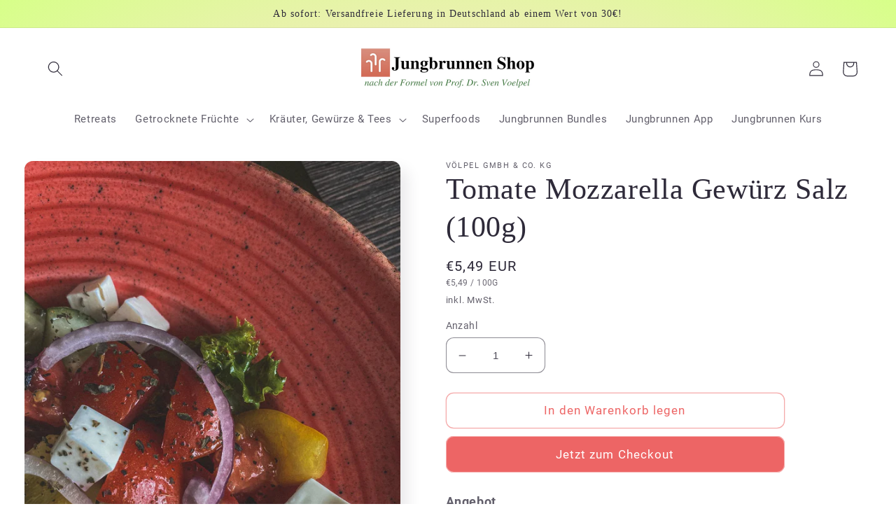

--- FILE ---
content_type: text/html; charset=utf-8
request_url: https://jungbrunnen.shop/products/bio-tomate-mozzarella-gewurz-salz-100g
body_size: 34909
content:
<!doctype html>
<html class="no-js" lang="de">
  <head>
    <meta charset="utf-8">
    <meta http-equiv="X-UA-Compatible" content="IE=edge">
    <meta name="viewport" content="width=device-width,initial-scale=1">
    <meta name="theme-color" content="">
    <link rel="canonical" href="https://jungbrunnen.shop/products/bio-tomate-mozzarella-gewurz-salz-100g">
    <link rel="preconnect" href="https://cdn.shopify.com" crossorigin><title>
      Tomate Mozzarella Gewürz Salz (100g)
 &ndash; Jungbrunnen Shop</title>

    
      <meta name="description" content="Angebot Dieses Gewürzsalz eignet sich perfekt für Tomate mit Mozzarella, und verwandelt das Gericht in eine leichte aber dennoch herzhafte Mahlzeit! Hinweis: Bitte beachte, dass es sich bei dem gelieferten Artikel um eine Gewürzmischung handelt, nicht um eine fertige Mahlzeit wie in der Abbildung. Zutaten (absteigend s">
    

    

<meta property="og:site_name" content="Jungbrunnen Shop">
<meta property="og:url" content="https://jungbrunnen.shop/products/bio-tomate-mozzarella-gewurz-salz-100g">
<meta property="og:title" content="Tomate Mozzarella Gewürz Salz (100g)">
<meta property="og:type" content="product">
<meta property="og:description" content="Angebot Dieses Gewürzsalz eignet sich perfekt für Tomate mit Mozzarella, und verwandelt das Gericht in eine leichte aber dennoch herzhafte Mahlzeit! Hinweis: Bitte beachte, dass es sich bei dem gelieferten Artikel um eine Gewürzmischung handelt, nicht um eine fertige Mahlzeit wie in der Abbildung. Zutaten (absteigend s"><meta property="og:image" content="http://jungbrunnen.shop/cdn/shop/products/ToMo.jpg?v=1658678716">
  <meta property="og:image:secure_url" content="https://jungbrunnen.shop/cdn/shop/products/ToMo.jpg?v=1658678716">
  <meta property="og:image:width" content="1129">
  <meta property="og:image:height" content="1500"><meta property="og:price:amount" content="5,49">
  <meta property="og:price:currency" content="EUR"><meta name="twitter:card" content="summary_large_image">
<meta name="twitter:title" content="Tomate Mozzarella Gewürz Salz (100g)">
<meta name="twitter:description" content="Angebot Dieses Gewürzsalz eignet sich perfekt für Tomate mit Mozzarella, und verwandelt das Gericht in eine leichte aber dennoch herzhafte Mahlzeit! Hinweis: Bitte beachte, dass es sich bei dem gelieferten Artikel um eine Gewürzmischung handelt, nicht um eine fertige Mahlzeit wie in der Abbildung. Zutaten (absteigend s">


    <script src="//jungbrunnen.shop/cdn/shop/t/2/assets/global.js?v=24850326154503943211657793378" defer="defer"></script>
    <!-- OutlinkStickyBtn CODE Start --><!-- OutlinkStickyBtn END --> <script>window.performance && window.performance.mark && window.performance.mark('shopify.content_for_header.start');</script><meta id="shopify-digital-wallet" name="shopify-digital-wallet" content="/54898688062/digital_wallets/dialog">
<meta name="shopify-checkout-api-token" content="f160592cefc3e1ee7a1a4629afa91c54">
<meta id="in-context-paypal-metadata" data-shop-id="54898688062" data-venmo-supported="false" data-environment="production" data-locale="de_DE" data-paypal-v4="true" data-currency="EUR">
<link rel="alternate" type="application/json+oembed" href="https://jungbrunnen.shop/products/bio-tomate-mozzarella-gewurz-salz-100g.oembed">
<script async="async" src="/checkouts/internal/preloads.js?locale=de-DE"></script>
<script id="apple-pay-shop-capabilities" type="application/json">{"shopId":54898688062,"countryCode":"DE","currencyCode":"EUR","merchantCapabilities":["supports3DS"],"merchantId":"gid:\/\/shopify\/Shop\/54898688062","merchantName":"Jungbrunnen Shop","requiredBillingContactFields":["postalAddress","email"],"requiredShippingContactFields":["postalAddress","email"],"shippingType":"shipping","supportedNetworks":["visa","maestro","masterCard","amex"],"total":{"type":"pending","label":"Jungbrunnen Shop","amount":"1.00"},"shopifyPaymentsEnabled":true,"supportsSubscriptions":true}</script>
<script id="shopify-features" type="application/json">{"accessToken":"f160592cefc3e1ee7a1a4629afa91c54","betas":["rich-media-storefront-analytics"],"domain":"jungbrunnen.shop","predictiveSearch":true,"shopId":54898688062,"locale":"de"}</script>
<script>var Shopify = Shopify || {};
Shopify.shop = "testshoprune.myshopify.com";
Shopify.locale = "de";
Shopify.currency = {"active":"EUR","rate":"1.0"};
Shopify.country = "DE";
Shopify.theme = {"name":"Jungbrunnen Shop","id":121110167614,"schema_name":"Sense","schema_version":"4.0.0","theme_store_id":1356,"role":"main"};
Shopify.theme.handle = "null";
Shopify.theme.style = {"id":null,"handle":null};
Shopify.cdnHost = "jungbrunnen.shop/cdn";
Shopify.routes = Shopify.routes || {};
Shopify.routes.root = "/";</script>
<script type="module">!function(o){(o.Shopify=o.Shopify||{}).modules=!0}(window);</script>
<script>!function(o){function n(){var o=[];function n(){o.push(Array.prototype.slice.apply(arguments))}return n.q=o,n}var t=o.Shopify=o.Shopify||{};t.loadFeatures=n(),t.autoloadFeatures=n()}(window);</script>
<script id="shop-js-analytics" type="application/json">{"pageType":"product"}</script>
<script defer="defer" async type="module" src="//jungbrunnen.shop/cdn/shopifycloud/shop-js/modules/v2/client.init-shop-cart-sync_e98Ab_XN.de.esm.js"></script>
<script defer="defer" async type="module" src="//jungbrunnen.shop/cdn/shopifycloud/shop-js/modules/v2/chunk.common_Pcw9EP95.esm.js"></script>
<script defer="defer" async type="module" src="//jungbrunnen.shop/cdn/shopifycloud/shop-js/modules/v2/chunk.modal_CzmY4ZhL.esm.js"></script>
<script type="module">
  await import("//jungbrunnen.shop/cdn/shopifycloud/shop-js/modules/v2/client.init-shop-cart-sync_e98Ab_XN.de.esm.js");
await import("//jungbrunnen.shop/cdn/shopifycloud/shop-js/modules/v2/chunk.common_Pcw9EP95.esm.js");
await import("//jungbrunnen.shop/cdn/shopifycloud/shop-js/modules/v2/chunk.modal_CzmY4ZhL.esm.js");

  window.Shopify.SignInWithShop?.initShopCartSync?.({"fedCMEnabled":true,"windoidEnabled":true});

</script>
<script>(function() {
  var isLoaded = false;
  function asyncLoad() {
    if (isLoaded) return;
    isLoaded = true;
    var urls = ["https:\/\/image-optimizer.salessquad.co.uk\/scripts\/tiny_img_not_found_notifier_1972efa6ddd664e00b43f631c02bcc54.js?shop=testshoprune.myshopify.com","https:\/\/gdprcdn.b-cdn.net\/js\/gdpr_cookie_consent.min.js?shop=testshoprune.myshopify.com"];
    for (var i = 0; i < urls.length; i++) {
      var s = document.createElement('script');
      s.type = 'text/javascript';
      s.async = true;
      s.src = urls[i];
      var x = document.getElementsByTagName('script')[0];
      x.parentNode.insertBefore(s, x);
    }
  };
  if(window.attachEvent) {
    window.attachEvent('onload', asyncLoad);
  } else {
    window.addEventListener('load', asyncLoad, false);
  }
})();</script>
<script id="__st">var __st={"a":54898688062,"offset":3600,"reqid":"99b98be1-28aa-4305-9785-3a26c60a1545-1769473273","pageurl":"jungbrunnen.shop\/products\/bio-tomate-mozzarella-gewurz-salz-100g","u":"17e4699552ee","p":"product","rtyp":"product","rid":7029623160894};</script>
<script>window.ShopifyPaypalV4VisibilityTracking = true;</script>
<script id="captcha-bootstrap">!function(){'use strict';const t='contact',e='account',n='new_comment',o=[[t,t],['blogs',n],['comments',n],[t,'customer']],c=[[e,'customer_login'],[e,'guest_login'],[e,'recover_customer_password'],[e,'create_customer']],r=t=>t.map((([t,e])=>`form[action*='/${t}']:not([data-nocaptcha='true']) input[name='form_type'][value='${e}']`)).join(','),a=t=>()=>t?[...document.querySelectorAll(t)].map((t=>t.form)):[];function s(){const t=[...o],e=r(t);return a(e)}const i='password',u='form_key',d=['recaptcha-v3-token','g-recaptcha-response','h-captcha-response',i],f=()=>{try{return window.sessionStorage}catch{return}},m='__shopify_v',_=t=>t.elements[u];function p(t,e,n=!1){try{const o=window.sessionStorage,c=JSON.parse(o.getItem(e)),{data:r}=function(t){const{data:e,action:n}=t;return t[m]||n?{data:e,action:n}:{data:t,action:n}}(c);for(const[e,n]of Object.entries(r))t.elements[e]&&(t.elements[e].value=n);n&&o.removeItem(e)}catch(o){console.error('form repopulation failed',{error:o})}}const l='form_type',E='cptcha';function T(t){t.dataset[E]=!0}const w=window,h=w.document,L='Shopify',v='ce_forms',y='captcha';let A=!1;((t,e)=>{const n=(g='f06e6c50-85a8-45c8-87d0-21a2b65856fe',I='https://cdn.shopify.com/shopifycloud/storefront-forms-hcaptcha/ce_storefront_forms_captcha_hcaptcha.v1.5.2.iife.js',D={infoText:'Durch hCaptcha geschützt',privacyText:'Datenschutz',termsText:'Allgemeine Geschäftsbedingungen'},(t,e,n)=>{const o=w[L][v],c=o.bindForm;if(c)return c(t,g,e,D).then(n);var r;o.q.push([[t,g,e,D],n]),r=I,A||(h.body.append(Object.assign(h.createElement('script'),{id:'captcha-provider',async:!0,src:r})),A=!0)});var g,I,D;w[L]=w[L]||{},w[L][v]=w[L][v]||{},w[L][v].q=[],w[L][y]=w[L][y]||{},w[L][y].protect=function(t,e){n(t,void 0,e),T(t)},Object.freeze(w[L][y]),function(t,e,n,w,h,L){const[v,y,A,g]=function(t,e,n){const i=e?o:[],u=t?c:[],d=[...i,...u],f=r(d),m=r(i),_=r(d.filter((([t,e])=>n.includes(e))));return[a(f),a(m),a(_),s()]}(w,h,L),I=t=>{const e=t.target;return e instanceof HTMLFormElement?e:e&&e.form},D=t=>v().includes(t);t.addEventListener('submit',(t=>{const e=I(t);if(!e)return;const n=D(e)&&!e.dataset.hcaptchaBound&&!e.dataset.recaptchaBound,o=_(e),c=g().includes(e)&&(!o||!o.value);(n||c)&&t.preventDefault(),c&&!n&&(function(t){try{if(!f())return;!function(t){const e=f();if(!e)return;const n=_(t);if(!n)return;const o=n.value;o&&e.removeItem(o)}(t);const e=Array.from(Array(32),(()=>Math.random().toString(36)[2])).join('');!function(t,e){_(t)||t.append(Object.assign(document.createElement('input'),{type:'hidden',name:u})),t.elements[u].value=e}(t,e),function(t,e){const n=f();if(!n)return;const o=[...t.querySelectorAll(`input[type='${i}']`)].map((({name:t})=>t)),c=[...d,...o],r={};for(const[a,s]of new FormData(t).entries())c.includes(a)||(r[a]=s);n.setItem(e,JSON.stringify({[m]:1,action:t.action,data:r}))}(t,e)}catch(e){console.error('failed to persist form',e)}}(e),e.submit())}));const S=(t,e)=>{t&&!t.dataset[E]&&(n(t,e.some((e=>e===t))),T(t))};for(const o of['focusin','change'])t.addEventListener(o,(t=>{const e=I(t);D(e)&&S(e,y())}));const B=e.get('form_key'),M=e.get(l),P=B&&M;t.addEventListener('DOMContentLoaded',(()=>{const t=y();if(P)for(const e of t)e.elements[l].value===M&&p(e,B);[...new Set([...A(),...v().filter((t=>'true'===t.dataset.shopifyCaptcha))])].forEach((e=>S(e,t)))}))}(h,new URLSearchParams(w.location.search),n,t,e,['guest_login'])})(!0,!0)}();</script>
<script integrity="sha256-4kQ18oKyAcykRKYeNunJcIwy7WH5gtpwJnB7kiuLZ1E=" data-source-attribution="shopify.loadfeatures" defer="defer" src="//jungbrunnen.shop/cdn/shopifycloud/storefront/assets/storefront/load_feature-a0a9edcb.js" crossorigin="anonymous"></script>
<script data-source-attribution="shopify.dynamic_checkout.dynamic.init">var Shopify=Shopify||{};Shopify.PaymentButton=Shopify.PaymentButton||{isStorefrontPortableWallets:!0,init:function(){window.Shopify.PaymentButton.init=function(){};var t=document.createElement("script");t.src="https://jungbrunnen.shop/cdn/shopifycloud/portable-wallets/latest/portable-wallets.de.js",t.type="module",document.head.appendChild(t)}};
</script>
<script data-source-attribution="shopify.dynamic_checkout.buyer_consent">
  function portableWalletsHideBuyerConsent(e){var t=document.getElementById("shopify-buyer-consent"),n=document.getElementById("shopify-subscription-policy-button");t&&n&&(t.classList.add("hidden"),t.setAttribute("aria-hidden","true"),n.removeEventListener("click",e))}function portableWalletsShowBuyerConsent(e){var t=document.getElementById("shopify-buyer-consent"),n=document.getElementById("shopify-subscription-policy-button");t&&n&&(t.classList.remove("hidden"),t.removeAttribute("aria-hidden"),n.addEventListener("click",e))}window.Shopify?.PaymentButton&&(window.Shopify.PaymentButton.hideBuyerConsent=portableWalletsHideBuyerConsent,window.Shopify.PaymentButton.showBuyerConsent=portableWalletsShowBuyerConsent);
</script>
<script>
  function portableWalletsCleanup(e){e&&e.src&&console.error("Failed to load portable wallets script "+e.src);var t=document.querySelectorAll("shopify-accelerated-checkout .shopify-payment-button__skeleton, shopify-accelerated-checkout-cart .wallet-cart-button__skeleton"),e=document.getElementById("shopify-buyer-consent");for(let e=0;e<t.length;e++)t[e].remove();e&&e.remove()}function portableWalletsNotLoadedAsModule(e){e instanceof ErrorEvent&&"string"==typeof e.message&&e.message.includes("import.meta")&&"string"==typeof e.filename&&e.filename.includes("portable-wallets")&&(window.removeEventListener("error",portableWalletsNotLoadedAsModule),window.Shopify.PaymentButton.failedToLoad=e,"loading"===document.readyState?document.addEventListener("DOMContentLoaded",window.Shopify.PaymentButton.init):window.Shopify.PaymentButton.init())}window.addEventListener("error",portableWalletsNotLoadedAsModule);
</script>

<script type="module" src="https://jungbrunnen.shop/cdn/shopifycloud/portable-wallets/latest/portable-wallets.de.js" onError="portableWalletsCleanup(this)" crossorigin="anonymous"></script>
<script nomodule>
  document.addEventListener("DOMContentLoaded", portableWalletsCleanup);
</script>

<link id="shopify-accelerated-checkout-styles" rel="stylesheet" media="screen" href="https://jungbrunnen.shop/cdn/shopifycloud/portable-wallets/latest/accelerated-checkout-backwards-compat.css" crossorigin="anonymous">
<style id="shopify-accelerated-checkout-cart">
        #shopify-buyer-consent {
  margin-top: 1em;
  display: inline-block;
  width: 100%;
}

#shopify-buyer-consent.hidden {
  display: none;
}

#shopify-subscription-policy-button {
  background: none;
  border: none;
  padding: 0;
  text-decoration: underline;
  font-size: inherit;
  cursor: pointer;
}

#shopify-subscription-policy-button::before {
  box-shadow: none;
}

      </style>
<script id="sections-script" data-sections="product-recommendations,header,footer" defer="defer" src="//jungbrunnen.shop/cdn/shop/t/2/compiled_assets/scripts.js?v=471"></script>
<script>window.performance && window.performance.mark && window.performance.mark('shopify.content_for_header.end');</script>


    <style data-shopify>
      
      
      
      
      

      :root {
        --font-body-family: "system_ui", -apple-system, 'Segoe UI', Roboto, 'Helvetica Neue', 'Noto Sans', 'Liberation Sans', Arial, sans-serif, 'Apple Color Emoji', 'Segoe UI Emoji', 'Segoe UI Symbol', 'Noto Color Emoji';
        --font-body-style: normal;
        --font-body-weight: 400;
        --font-body-weight-bold: 700;

        --font-heading-family: "New York", Iowan Old Style, Apple Garamond, Baskerville, Times New Roman, Droid Serif, Times, Source Serif Pro, serif, Apple Color Emoji, Segoe UI Emoji, Segoe UI Symbol;
        --font-heading-style: normal;
        --font-heading-weight: 400;

        --font-body-scale: 1.1;
        --font-heading-scale: 0.9545454545454546;

        --color-base-text: 46, 42, 57;
        --color-shadow: 46, 42, 57;
        --color-base-background-1: 255, 255, 255;
        --color-base-background-2: 237, 255, 167;
        --color-base-solid-button-labels: 255, 255, 255;
        --color-base-outline-button-labels: 237, 101, 101;
        --color-base-accent-1: 237, 101, 101;
        --color-base-accent-2: 237, 101, 101;
        --payment-terms-background-color: #fff;

        --gradient-base-background-1: #fff;
        --gradient-base-background-2: radial-gradient(rgba(255, 229, 229, 1), rgba(255, 224, 218, 1) 25%, rgba(215, 255, 137, 1) 100%);
        --gradient-base-accent-1: #ed6565;
        --gradient-base-accent-2: linear-gradient(320deg, rgba(134, 16, 106, 1), rgba(94, 54, 83, 1) 100%);

        --media-padding: px;
        --media-border-opacity: 0.1;
        --media-border-width: 0px;
        --media-radius: 12px;
        --media-shadow-opacity: 0.1;
        --media-shadow-horizontal-offset: 10px;
        --media-shadow-vertical-offset: 12px;
        --media-shadow-blur-radius: 20px;
        --media-shadow-visible: 1;

        --page-width: 120rem;
        --page-width-margin: 0rem;

        --card-image-padding: 0.0rem;
        --card-corner-radius: 1.2rem;
        --card-text-alignment: center;
        --card-border-width: 0.0rem;
        --card-border-opacity: 0.1;
        --card-shadow-opacity: 0.05;
        --card-shadow-visible: 1;
        --card-shadow-horizontal-offset: 1.0rem;
        --card-shadow-vertical-offset: 1.0rem;
        --card-shadow-blur-radius: 3.5rem;

        --badge-corner-radius: 2.0rem;

        --popup-border-width: 1px;
        --popup-border-opacity: 0.1;
        --popup-corner-radius: 22px;
        --popup-shadow-opacity: 0.1;
        --popup-shadow-horizontal-offset: 10px;
        --popup-shadow-vertical-offset: 12px;
        --popup-shadow-blur-radius: 20px;

        --drawer-border-width: 1px;
        --drawer-border-opacity: 0.1;
        --drawer-shadow-opacity: 0.0;
        --drawer-shadow-horizontal-offset: 0px;
        --drawer-shadow-vertical-offset: 4px;
        --drawer-shadow-blur-radius: 5px;

        --spacing-sections-desktop: 36px;
        --spacing-sections-mobile: 25px;

        --grid-desktop-vertical-spacing: 40px;
        --grid-desktop-horizontal-spacing: 40px;
        --grid-mobile-vertical-spacing: 20px;
        --grid-mobile-horizontal-spacing: 20px;

        --text-boxes-border-opacity: 0.1;
        --text-boxes-border-width: 0px;
        --text-boxes-radius: 24px;
        --text-boxes-shadow-opacity: 0.0;
        --text-boxes-shadow-visible: 0;
        --text-boxes-shadow-horizontal-offset: 10px;
        --text-boxes-shadow-vertical-offset: 12px;
        --text-boxes-shadow-blur-radius: 20px;

        --buttons-radius: 10px;
        --buttons-radius-outset: 11px;
        --buttons-border-width: 1px;
        --buttons-border-opacity: 0.55;
        --buttons-shadow-opacity: 0.0;
        --buttons-shadow-visible: 0;
        --buttons-shadow-horizontal-offset: 0px;
        --buttons-shadow-vertical-offset: 4px;
        --buttons-shadow-blur-radius: 0px;
        --buttons-border-offset: 0.3px;

        --inputs-radius: 10px;
        --inputs-border-width: 1px;
        --inputs-border-opacity: 0.55;
        --inputs-shadow-opacity: 0.0;
        --inputs-shadow-horizontal-offset: 0px;
        --inputs-margin-offset: 0px;
        --inputs-shadow-vertical-offset: 4px;
        --inputs-shadow-blur-radius: 5px;
        --inputs-radius-outset: 11px;

        --variant-pills-radius: 10px;
        --variant-pills-border-width: 0px;
        --variant-pills-border-opacity: 0.1;
        --variant-pills-shadow-opacity: 0.0;
        --variant-pills-shadow-horizontal-offset: 0px;
        --variant-pills-shadow-vertical-offset: 4px;
        --variant-pills-shadow-blur-radius: 5px;
      }

      *,
      *::before,
      *::after {
        box-sizing: inherit;
      }

      html {
        box-sizing: border-box;
        font-size: calc(var(--font-body-scale) * 62.5%);
        height: 100%;
      }

      body {
        display: grid;
        grid-template-rows: auto auto 1fr auto;
        grid-template-columns: 100%;
        min-height: 100%;
        margin: 0;
        font-size: 1.5rem;
        letter-spacing: 0.06rem;
        line-height: calc(1 + 0.8 / var(--font-body-scale));
        font-family: var(--font-body-family);
        font-style: var(--font-body-style);
        font-weight: var(--font-body-weight);
      }

      @media screen and (min-width: 750px) {
        body {
          font-size: 1.6rem;
        }
      }
    </style>

    <link href="//jungbrunnen.shop/cdn/shop/t/2/assets/base.css?v=19666067365360246481657793378" rel="stylesheet" type="text/css" media="all" />
<link rel="stylesheet" href="//jungbrunnen.shop/cdn/shop/t/2/assets/component-predictive-search.css?v=165644661289088488651657793377" media="print" onload="this.media='all'"><script>document.documentElement.className = document.documentElement.className.replace('no-js', 'js');
    if (Shopify.designMode) {
      document.documentElement.classList.add('shopify-design-mode');
    }
    </script>
  <script type="text/javascript">
  //BOOSTER APPS COMMON JS CODE
  window.BoosterApps = window.BoosterApps || {};
  window.BoosterApps.common = window.BoosterApps.common || {};
  window.BoosterApps.common.shop = {
    permanent_domain: 'testshoprune.myshopify.com',
    currency: "EUR",
    money_format: "€{{amount_with_comma_separator}}",
    id: 54898688062
  };
  

  window.BoosterApps.common.template = 'product';
  window.BoosterApps.common.cart = {};
  window.BoosterApps.common.vapid_public_key = "BJuXCmrtTK335SuczdNVYrGVtP_WXn4jImChm49st7K7z7e8gxSZUKk4DhUpk8j2Xpiw5G4-ylNbMKLlKkUEU98=";
  window.BoosterApps.global_config = {"asset_urls":{"loy":{"init_js":"https:\/\/cdn.shopify.com\/s\/files\/1\/0194\/1736\/6592\/t\/1\/assets\/ba_loy_init.js?v=1663722397","widget_js":"https:\/\/cdn.shopify.com\/s\/files\/1\/0194\/1736\/6592\/t\/1\/assets\/ba_loy_widget.js?v=1661974604","widget_css":"https:\/\/cdn.shopify.com\/s\/files\/1\/0194\/1736\/6592\/t\/1\/assets\/ba_loy_widget.css?v=1630424861","page_init_js":"https:\/\/cdn.shopify.com\/s\/files\/1\/0194\/1736\/6592\/t\/1\/assets\/ba_loy_page_init.js?v=1662131801","page_widget_js":"https:\/\/cdn.shopify.com\/s\/files\/1\/0194\/1736\/6592\/t\/1\/assets\/ba_loy_page_widget.js?v=1662224513","page_widget_css":"https:\/\/cdn.shopify.com\/s\/files\/1\/0194\/1736\/6592\/t\/1\/assets\/ba_loy_page.css?v=1660195037","page_preview_js":"\/assets\/msg\/loy_page_preview.js"},"rev":{"init_js":"https:\/\/cdn.shopify.com\/s\/files\/1\/0194\/1736\/6592\/t\/1\/assets\/ba_rev_init.js?v=1661914377","widget_js":"https:\/\/cdn.shopify.com\/s\/files\/1\/0194\/1736\/6592\/t\/1\/assets\/ba_rev_widget.js?v=1661914380","modal_js":"https:\/\/cdn.shopify.com\/s\/files\/1\/0194\/1736\/6592\/t\/1\/assets\/ba_rev_modal.js?v=1661914383","widget_css":"https:\/\/cdn.shopify.com\/s\/files\/1\/0194\/1736\/6592\/t\/1\/assets\/ba_rev_widget.css?v=1658336090","modal_css":"https:\/\/cdn.shopify.com\/s\/files\/1\/0194\/1736\/6592\/t\/1\/assets\/ba_rev_modal.css?v=1658336088"},"pu":{"init_js":"https:\/\/cdn.shopify.com\/s\/files\/1\/0194\/1736\/6592\/t\/1\/assets\/ba_pu_init.js?v=1635877170"},"widgets":{"init_js":"https:\/\/cdn.shopify.com\/s\/files\/1\/0194\/1736\/6592\/t\/1\/assets\/ba_widget_init.js?v=1664045766","modal_js":"https:\/\/cdn.shopify.com\/s\/files\/1\/0194\/1736\/6592\/t\/1\/assets\/ba_widget_modal.js?v=1664045771","modal_css":"https:\/\/cdn.shopify.com\/s\/files\/1\/0194\/1736\/6592\/t\/1\/assets\/ba_widget_modal.css?v=1654723622"},"forms":{"init_js":"https:\/\/cdn.shopify.com\/s\/files\/1\/0194\/1736\/6592\/t\/1\/assets\/ba_forms_init.js?v=1660794038","widget_js":"https:\/\/cdn.shopify.com\/s\/files\/1\/0194\/1736\/6592\/t\/1\/assets\/ba_forms_widget.js?v=1660794042","forms_css":"https:\/\/cdn.shopify.com\/s\/files\/1\/0194\/1736\/6592\/t\/1\/assets\/ba_forms.css?v=1654711758"},"global":{"helper_js":"https:\/\/cdn.shopify.com\/s\/files\/1\/0194\/1736\/6592\/t\/1\/assets\/ba_tracking.js?v=1637601969"}},"proxy_paths":{"pop":"\/apps\/ba-pop","app_metrics":"\/apps\/ba-pop\/app_metrics","push_subscription":"\/apps\/ba-pop\/push"},"aat":["pop"],"pv":false,"sts":false,"bam":false,"base_money_format":"€{{amount_with_comma_separator}}"};

  
    if (window.BoosterApps.common.template == 'product'){
      window.BoosterApps.common.product = {
        id: 7029623160894, price: 549, handle: "bio-tomate-mozzarella-gewurz-salz-100g", tags: ["Gewürzmischungen"],
        available: true, title: "Tomate Mozzarella Gewürz Salz (100g)", variants: [{"id":39814120636478,"title":"Default Title","option1":"Default Title","option2":null,"option3":null,"sku":"","requires_shipping":true,"taxable":true,"featured_image":null,"available":true,"name":"Tomate Mozzarella Gewürz Salz (100g)","public_title":null,"options":["Default Title"],"price":549,"weight":100,"compare_at_price":null,"inventory_management":null,"barcode":"","requires_selling_plan":false,"unit_price":549,"unit_price_measurement":{"measured_type":"weight","quantity_value":"100.0","quantity_unit":"g","reference_value":100,"reference_unit":"g"},"selling_plan_allocations":[]}]
      };
    }
  




    window.BoosterApps.widgets_config = {"id":39066,"active":false,"frequency_limit_amount":2,"frequency_limit_time_unit":"days","background_image":{"position":"none"},"initial_state":{"body":"Sign up and unlock your instant discount","title":"Get 10% off your order","cta_text":"Claim Discount","show_email":true,"action_text":"Saving...","footer_text":"You are signing up to receive communication via email and can unsubscribe at any time.","dismiss_text":"No thanks","email_placeholder":"Email Address","phone_placeholder":"Phone Number","show_phone_number":false},"success_state":{"body":"Thanks for subscribing. Copy your discount code and apply to your next order.","title":"Discount Unlocked 🎉","cta_text":"Continue shopping","cta_action":"dismiss"},"closed_state":{"action":"close_widget","font_size":"20","action_text":"GET 10% OFF","display_offset":"300","display_position":"left"},"error_state":{"submit_error":"Sorry, please try again later","invalid_email":"Please enter valid email address!","error_subscribing":"Error subscribing, try again later","already_registered":"You have already registered","invalid_phone_number":"Please enter valid phone number!"},"trigger":{"delay":0},"colors":{"link_color":"#4FC3F7","sticky_bar_bg":"#C62828","cta_font_color":"#fff","body_font_color":"#000","sticky_bar_text":"#fff","background_color":"#fff","error_background":"#ffdede","error_text_color":"#ff2626","title_font_color":"#000","footer_font_color":"#bbb","dismiss_font_color":"#bbb","cta_background_color":"#000","sticky_coupon_bar_bg":"#286ef8","sticky_coupon_bar_text":"#fff"},"sticky_coupon_bar":{},"display_style":{"font":"Arial","size":"regular","align":"center"},"dismissable":true,"has_background":false,"opt_in_channels":["email"],"rules":[],"widget_css":".powered_by_rivo{\n  display: block;\n}\n.ba_widget_main_design {\n  background: #fff;\n}\n.ba_widget_content{text-align: center}\n.ba_widget_parent{\n  font-family: Arial;\n}\n.ba_widget_parent.background{\n}\n.ba_widget_left_content{\n}\n.ba_widget_right_content{\n}\n#ba_widget_cta_button:disabled{\n  background: #000cc;\n}\n#ba_widget_cta_button{\n  background: #000;\n  color: #fff;\n}\n#ba_widget_cta_button:after {\n  background: #000e0;\n}\n.ba_initial_state_title, .ba_success_state_title{\n  color: #000;\n}\n.ba_initial_state_body, .ba_success_state_body{\n  color: #000;\n}\n.ba_initial_state_dismiss_text{\n  color: #bbb;\n}\n.ba_initial_state_footer_text, .ba_initial_state_sms_agreement{\n  color: #bbb;\n}\n.ba_widget_error{\n  color: #ff2626;\n  background: #ffdede;\n}\n.ba_link_color{\n  color: #4FC3F7;\n}\n","custom_css":null,"logo":null};

</script>


<script type="text/javascript">
  

  //Global snippet for Booster Apps
  //this is updated automatically - do not edit manually.

  function loadScript(src, defer, done) {
    var js = document.createElement('script');
    js.src = src;
    js.defer = defer;
    js.onload = function(){done();};
    js.onerror = function(){
      done(new Error('Failed to load script ' + src));
    };
    document.head.appendChild(js);
  }

  function browserSupportsAllFeatures() {
    return window.Promise && window.fetch && window.Symbol;
  }

  if (browserSupportsAllFeatures()) {
    main();
  } else {
    loadScript('https://polyfill-fastly.net/v3/polyfill.min.js?features=Promise,fetch', true, main);
  }

  function loadAppScripts(){



      loadScript(window.BoosterApps.global_config.asset_urls.widgets.init_js, true, function(){});
  }

  function main(err) {
    //isolate the scope
    loadScript(window.BoosterApps.global_config.asset_urls.global.helper_js, false, loadAppScripts);
  }
</script>

<!-- BEGIN app block: shopify://apps/consentmo-gdpr/blocks/gdpr_cookie_consent/4fbe573f-a377-4fea-9801-3ee0858cae41 -->


<!-- END app block --><script src="https://cdn.shopify.com/extensions/019bfab3-40de-7db7-b8d1-3ff722cd2084/consentmo-gdpr-598/assets/consentmo_cookie_consent.js" type="text/javascript" defer="defer"></script>
<link href="https://monorail-edge.shopifysvc.com" rel="dns-prefetch">
<script>(function(){if ("sendBeacon" in navigator && "performance" in window) {try {var session_token_from_headers = performance.getEntriesByType('navigation')[0].serverTiming.find(x => x.name == '_s').description;} catch {var session_token_from_headers = undefined;}var session_cookie_matches = document.cookie.match(/_shopify_s=([^;]*)/);var session_token_from_cookie = session_cookie_matches && session_cookie_matches.length === 2 ? session_cookie_matches[1] : "";var session_token = session_token_from_headers || session_token_from_cookie || "";function handle_abandonment_event(e) {var entries = performance.getEntries().filter(function(entry) {return /monorail-edge.shopifysvc.com/.test(entry.name);});if (!window.abandonment_tracked && entries.length === 0) {window.abandonment_tracked = true;var currentMs = Date.now();var navigation_start = performance.timing.navigationStart;var payload = {shop_id: 54898688062,url: window.location.href,navigation_start,duration: currentMs - navigation_start,session_token,page_type: "product"};window.navigator.sendBeacon("https://monorail-edge.shopifysvc.com/v1/produce", JSON.stringify({schema_id: "online_store_buyer_site_abandonment/1.1",payload: payload,metadata: {event_created_at_ms: currentMs,event_sent_at_ms: currentMs}}));}}window.addEventListener('pagehide', handle_abandonment_event);}}());</script>
<script id="web-pixels-manager-setup">(function e(e,d,r,n,o){if(void 0===o&&(o={}),!Boolean(null===(a=null===(i=window.Shopify)||void 0===i?void 0:i.analytics)||void 0===a?void 0:a.replayQueue)){var i,a;window.Shopify=window.Shopify||{};var t=window.Shopify;t.analytics=t.analytics||{};var s=t.analytics;s.replayQueue=[],s.publish=function(e,d,r){return s.replayQueue.push([e,d,r]),!0};try{self.performance.mark("wpm:start")}catch(e){}var l=function(){var e={modern:/Edge?\/(1{2}[4-9]|1[2-9]\d|[2-9]\d{2}|\d{4,})\.\d+(\.\d+|)|Firefox\/(1{2}[4-9]|1[2-9]\d|[2-9]\d{2}|\d{4,})\.\d+(\.\d+|)|Chrom(ium|e)\/(9{2}|\d{3,})\.\d+(\.\d+|)|(Maci|X1{2}).+ Version\/(15\.\d+|(1[6-9]|[2-9]\d|\d{3,})\.\d+)([,.]\d+|)( \(\w+\)|)( Mobile\/\w+|) Safari\/|Chrome.+OPR\/(9{2}|\d{3,})\.\d+\.\d+|(CPU[ +]OS|iPhone[ +]OS|CPU[ +]iPhone|CPU IPhone OS|CPU iPad OS)[ +]+(15[._]\d+|(1[6-9]|[2-9]\d|\d{3,})[._]\d+)([._]\d+|)|Android:?[ /-](13[3-9]|1[4-9]\d|[2-9]\d{2}|\d{4,})(\.\d+|)(\.\d+|)|Android.+Firefox\/(13[5-9]|1[4-9]\d|[2-9]\d{2}|\d{4,})\.\d+(\.\d+|)|Android.+Chrom(ium|e)\/(13[3-9]|1[4-9]\d|[2-9]\d{2}|\d{4,})\.\d+(\.\d+|)|SamsungBrowser\/([2-9]\d|\d{3,})\.\d+/,legacy:/Edge?\/(1[6-9]|[2-9]\d|\d{3,})\.\d+(\.\d+|)|Firefox\/(5[4-9]|[6-9]\d|\d{3,})\.\d+(\.\d+|)|Chrom(ium|e)\/(5[1-9]|[6-9]\d|\d{3,})\.\d+(\.\d+|)([\d.]+$|.*Safari\/(?![\d.]+ Edge\/[\d.]+$))|(Maci|X1{2}).+ Version\/(10\.\d+|(1[1-9]|[2-9]\d|\d{3,})\.\d+)([,.]\d+|)( \(\w+\)|)( Mobile\/\w+|) Safari\/|Chrome.+OPR\/(3[89]|[4-9]\d|\d{3,})\.\d+\.\d+|(CPU[ +]OS|iPhone[ +]OS|CPU[ +]iPhone|CPU IPhone OS|CPU iPad OS)[ +]+(10[._]\d+|(1[1-9]|[2-9]\d|\d{3,})[._]\d+)([._]\d+|)|Android:?[ /-](13[3-9]|1[4-9]\d|[2-9]\d{2}|\d{4,})(\.\d+|)(\.\d+|)|Mobile Safari.+OPR\/([89]\d|\d{3,})\.\d+\.\d+|Android.+Firefox\/(13[5-9]|1[4-9]\d|[2-9]\d{2}|\d{4,})\.\d+(\.\d+|)|Android.+Chrom(ium|e)\/(13[3-9]|1[4-9]\d|[2-9]\d{2}|\d{4,})\.\d+(\.\d+|)|Android.+(UC? ?Browser|UCWEB|U3)[ /]?(15\.([5-9]|\d{2,})|(1[6-9]|[2-9]\d|\d{3,})\.\d+)\.\d+|SamsungBrowser\/(5\.\d+|([6-9]|\d{2,})\.\d+)|Android.+MQ{2}Browser\/(14(\.(9|\d{2,})|)|(1[5-9]|[2-9]\d|\d{3,})(\.\d+|))(\.\d+|)|K[Aa][Ii]OS\/(3\.\d+|([4-9]|\d{2,})\.\d+)(\.\d+|)/},d=e.modern,r=e.legacy,n=navigator.userAgent;return n.match(d)?"modern":n.match(r)?"legacy":"unknown"}(),u="modern"===l?"modern":"legacy",c=(null!=n?n:{modern:"",legacy:""})[u],f=function(e){return[e.baseUrl,"/wpm","/b",e.hashVersion,"modern"===e.buildTarget?"m":"l",".js"].join("")}({baseUrl:d,hashVersion:r,buildTarget:u}),m=function(e){var d=e.version,r=e.bundleTarget,n=e.surface,o=e.pageUrl,i=e.monorailEndpoint;return{emit:function(e){var a=e.status,t=e.errorMsg,s=(new Date).getTime(),l=JSON.stringify({metadata:{event_sent_at_ms:s},events:[{schema_id:"web_pixels_manager_load/3.1",payload:{version:d,bundle_target:r,page_url:o,status:a,surface:n,error_msg:t},metadata:{event_created_at_ms:s}}]});if(!i)return console&&console.warn&&console.warn("[Web Pixels Manager] No Monorail endpoint provided, skipping logging."),!1;try{return self.navigator.sendBeacon.bind(self.navigator)(i,l)}catch(e){}var u=new XMLHttpRequest;try{return u.open("POST",i,!0),u.setRequestHeader("Content-Type","text/plain"),u.send(l),!0}catch(e){return console&&console.warn&&console.warn("[Web Pixels Manager] Got an unhandled error while logging to Monorail."),!1}}}}({version:r,bundleTarget:l,surface:e.surface,pageUrl:self.location.href,monorailEndpoint:e.monorailEndpoint});try{o.browserTarget=l,function(e){var d=e.src,r=e.async,n=void 0===r||r,o=e.onload,i=e.onerror,a=e.sri,t=e.scriptDataAttributes,s=void 0===t?{}:t,l=document.createElement("script"),u=document.querySelector("head"),c=document.querySelector("body");if(l.async=n,l.src=d,a&&(l.integrity=a,l.crossOrigin="anonymous"),s)for(var f in s)if(Object.prototype.hasOwnProperty.call(s,f))try{l.dataset[f]=s[f]}catch(e){}if(o&&l.addEventListener("load",o),i&&l.addEventListener("error",i),u)u.appendChild(l);else{if(!c)throw new Error("Did not find a head or body element to append the script");c.appendChild(l)}}({src:f,async:!0,onload:function(){if(!function(){var e,d;return Boolean(null===(d=null===(e=window.Shopify)||void 0===e?void 0:e.analytics)||void 0===d?void 0:d.initialized)}()){var d=window.webPixelsManager.init(e)||void 0;if(d){var r=window.Shopify.analytics;r.replayQueue.forEach((function(e){var r=e[0],n=e[1],o=e[2];d.publishCustomEvent(r,n,o)})),r.replayQueue=[],r.publish=d.publishCustomEvent,r.visitor=d.visitor,r.initialized=!0}}},onerror:function(){return m.emit({status:"failed",errorMsg:"".concat(f," has failed to load")})},sri:function(e){var d=/^sha384-[A-Za-z0-9+/=]+$/;return"string"==typeof e&&d.test(e)}(c)?c:"",scriptDataAttributes:o}),m.emit({status:"loading"})}catch(e){m.emit({status:"failed",errorMsg:(null==e?void 0:e.message)||"Unknown error"})}}})({shopId: 54898688062,storefrontBaseUrl: "https://jungbrunnen.shop",extensionsBaseUrl: "https://extensions.shopifycdn.com/cdn/shopifycloud/web-pixels-manager",monorailEndpoint: "https://monorail-edge.shopifysvc.com/unstable/produce_batch",surface: "storefront-renderer",enabledBetaFlags: ["2dca8a86"],webPixelsConfigList: [{"id":"shopify-app-pixel","configuration":"{}","eventPayloadVersion":"v1","runtimeContext":"STRICT","scriptVersion":"0450","apiClientId":"shopify-pixel","type":"APP","privacyPurposes":["ANALYTICS","MARKETING"]},{"id":"shopify-custom-pixel","eventPayloadVersion":"v1","runtimeContext":"LAX","scriptVersion":"0450","apiClientId":"shopify-pixel","type":"CUSTOM","privacyPurposes":["ANALYTICS","MARKETING"]}],isMerchantRequest: false,initData: {"shop":{"name":"Jungbrunnen Shop","paymentSettings":{"currencyCode":"EUR"},"myshopifyDomain":"testshoprune.myshopify.com","countryCode":"DE","storefrontUrl":"https:\/\/jungbrunnen.shop"},"customer":null,"cart":null,"checkout":null,"productVariants":[{"price":{"amount":5.49,"currencyCode":"EUR"},"product":{"title":"Tomate Mozzarella Gewürz Salz (100g)","vendor":"Völpel GmbH \u0026 Co. KG","id":"7029623160894","untranslatedTitle":"Tomate Mozzarella Gewürz Salz (100g)","url":"\/products\/bio-tomate-mozzarella-gewurz-salz-100g","type":""},"id":"39814120636478","image":{"src":"\/\/jungbrunnen.shop\/cdn\/shop\/products\/ToMo.jpg?v=1658678716"},"sku":"","title":"Default Title","untranslatedTitle":"Default Title"}],"purchasingCompany":null},},"https://jungbrunnen.shop/cdn","fcfee988w5aeb613cpc8e4bc33m6693e112",{"modern":"","legacy":""},{"shopId":"54898688062","storefrontBaseUrl":"https:\/\/jungbrunnen.shop","extensionBaseUrl":"https:\/\/extensions.shopifycdn.com\/cdn\/shopifycloud\/web-pixels-manager","surface":"storefront-renderer","enabledBetaFlags":"[\"2dca8a86\"]","isMerchantRequest":"false","hashVersion":"fcfee988w5aeb613cpc8e4bc33m6693e112","publish":"custom","events":"[[\"page_viewed\",{}],[\"product_viewed\",{\"productVariant\":{\"price\":{\"amount\":5.49,\"currencyCode\":\"EUR\"},\"product\":{\"title\":\"Tomate Mozzarella Gewürz Salz (100g)\",\"vendor\":\"Völpel GmbH \u0026 Co. KG\",\"id\":\"7029623160894\",\"untranslatedTitle\":\"Tomate Mozzarella Gewürz Salz (100g)\",\"url\":\"\/products\/bio-tomate-mozzarella-gewurz-salz-100g\",\"type\":\"\"},\"id\":\"39814120636478\",\"image\":{\"src\":\"\/\/jungbrunnen.shop\/cdn\/shop\/products\/ToMo.jpg?v=1658678716\"},\"sku\":\"\",\"title\":\"Default Title\",\"untranslatedTitle\":\"Default Title\"}}]]"});</script><script>
  window.ShopifyAnalytics = window.ShopifyAnalytics || {};
  window.ShopifyAnalytics.meta = window.ShopifyAnalytics.meta || {};
  window.ShopifyAnalytics.meta.currency = 'EUR';
  var meta = {"product":{"id":7029623160894,"gid":"gid:\/\/shopify\/Product\/7029623160894","vendor":"Völpel GmbH \u0026 Co. KG","type":"","handle":"bio-tomate-mozzarella-gewurz-salz-100g","variants":[{"id":39814120636478,"price":549,"name":"Tomate Mozzarella Gewürz Salz (100g)","public_title":null,"sku":""}],"remote":false},"page":{"pageType":"product","resourceType":"product","resourceId":7029623160894,"requestId":"99b98be1-28aa-4305-9785-3a26c60a1545-1769473273"}};
  for (var attr in meta) {
    window.ShopifyAnalytics.meta[attr] = meta[attr];
  }
</script>
<script class="analytics">
  (function () {
    var customDocumentWrite = function(content) {
      var jquery = null;

      if (window.jQuery) {
        jquery = window.jQuery;
      } else if (window.Checkout && window.Checkout.$) {
        jquery = window.Checkout.$;
      }

      if (jquery) {
        jquery('body').append(content);
      }
    };

    var hasLoggedConversion = function(token) {
      if (token) {
        return document.cookie.indexOf('loggedConversion=' + token) !== -1;
      }
      return false;
    }

    var setCookieIfConversion = function(token) {
      if (token) {
        var twoMonthsFromNow = new Date(Date.now());
        twoMonthsFromNow.setMonth(twoMonthsFromNow.getMonth() + 2);

        document.cookie = 'loggedConversion=' + token + '; expires=' + twoMonthsFromNow;
      }
    }

    var trekkie = window.ShopifyAnalytics.lib = window.trekkie = window.trekkie || [];
    if (trekkie.integrations) {
      return;
    }
    trekkie.methods = [
      'identify',
      'page',
      'ready',
      'track',
      'trackForm',
      'trackLink'
    ];
    trekkie.factory = function(method) {
      return function() {
        var args = Array.prototype.slice.call(arguments);
        args.unshift(method);
        trekkie.push(args);
        return trekkie;
      };
    };
    for (var i = 0; i < trekkie.methods.length; i++) {
      var key = trekkie.methods[i];
      trekkie[key] = trekkie.factory(key);
    }
    trekkie.load = function(config) {
      trekkie.config = config || {};
      trekkie.config.initialDocumentCookie = document.cookie;
      var first = document.getElementsByTagName('script')[0];
      var script = document.createElement('script');
      script.type = 'text/javascript';
      script.onerror = function(e) {
        var scriptFallback = document.createElement('script');
        scriptFallback.type = 'text/javascript';
        scriptFallback.onerror = function(error) {
                var Monorail = {
      produce: function produce(monorailDomain, schemaId, payload) {
        var currentMs = new Date().getTime();
        var event = {
          schema_id: schemaId,
          payload: payload,
          metadata: {
            event_created_at_ms: currentMs,
            event_sent_at_ms: currentMs
          }
        };
        return Monorail.sendRequest("https://" + monorailDomain + "/v1/produce", JSON.stringify(event));
      },
      sendRequest: function sendRequest(endpointUrl, payload) {
        // Try the sendBeacon API
        if (window && window.navigator && typeof window.navigator.sendBeacon === 'function' && typeof window.Blob === 'function' && !Monorail.isIos12()) {
          var blobData = new window.Blob([payload], {
            type: 'text/plain'
          });

          if (window.navigator.sendBeacon(endpointUrl, blobData)) {
            return true;
          } // sendBeacon was not successful

        } // XHR beacon

        var xhr = new XMLHttpRequest();

        try {
          xhr.open('POST', endpointUrl);
          xhr.setRequestHeader('Content-Type', 'text/plain');
          xhr.send(payload);
        } catch (e) {
          console.log(e);
        }

        return false;
      },
      isIos12: function isIos12() {
        return window.navigator.userAgent.lastIndexOf('iPhone; CPU iPhone OS 12_') !== -1 || window.navigator.userAgent.lastIndexOf('iPad; CPU OS 12_') !== -1;
      }
    };
    Monorail.produce('monorail-edge.shopifysvc.com',
      'trekkie_storefront_load_errors/1.1',
      {shop_id: 54898688062,
      theme_id: 121110167614,
      app_name: "storefront",
      context_url: window.location.href,
      source_url: "//jungbrunnen.shop/cdn/s/trekkie.storefront.a804e9514e4efded663580eddd6991fcc12b5451.min.js"});

        };
        scriptFallback.async = true;
        scriptFallback.src = '//jungbrunnen.shop/cdn/s/trekkie.storefront.a804e9514e4efded663580eddd6991fcc12b5451.min.js';
        first.parentNode.insertBefore(scriptFallback, first);
      };
      script.async = true;
      script.src = '//jungbrunnen.shop/cdn/s/trekkie.storefront.a804e9514e4efded663580eddd6991fcc12b5451.min.js';
      first.parentNode.insertBefore(script, first);
    };
    trekkie.load(
      {"Trekkie":{"appName":"storefront","development":false,"defaultAttributes":{"shopId":54898688062,"isMerchantRequest":null,"themeId":121110167614,"themeCityHash":"10768033098821350440","contentLanguage":"de","currency":"EUR","eventMetadataId":"12fd1948-cc5c-459d-b8ef-9239d841246f"},"isServerSideCookieWritingEnabled":true,"monorailRegion":"shop_domain","enabledBetaFlags":["65f19447"]},"Session Attribution":{},"S2S":{"facebookCapiEnabled":false,"source":"trekkie-storefront-renderer","apiClientId":580111}}
    );

    var loaded = false;
    trekkie.ready(function() {
      if (loaded) return;
      loaded = true;

      window.ShopifyAnalytics.lib = window.trekkie;

      var originalDocumentWrite = document.write;
      document.write = customDocumentWrite;
      try { window.ShopifyAnalytics.merchantGoogleAnalytics.call(this); } catch(error) {};
      document.write = originalDocumentWrite;

      window.ShopifyAnalytics.lib.page(null,{"pageType":"product","resourceType":"product","resourceId":7029623160894,"requestId":"99b98be1-28aa-4305-9785-3a26c60a1545-1769473273","shopifyEmitted":true});

      var match = window.location.pathname.match(/checkouts\/(.+)\/(thank_you|post_purchase)/)
      var token = match? match[1]: undefined;
      if (!hasLoggedConversion(token)) {
        setCookieIfConversion(token);
        window.ShopifyAnalytics.lib.track("Viewed Product",{"currency":"EUR","variantId":39814120636478,"productId":7029623160894,"productGid":"gid:\/\/shopify\/Product\/7029623160894","name":"Tomate Mozzarella Gewürz Salz (100g)","price":"5.49","sku":"","brand":"Völpel GmbH \u0026 Co. KG","variant":null,"category":"","nonInteraction":true,"remote":false},undefined,undefined,{"shopifyEmitted":true});
      window.ShopifyAnalytics.lib.track("monorail:\/\/trekkie_storefront_viewed_product\/1.1",{"currency":"EUR","variantId":39814120636478,"productId":7029623160894,"productGid":"gid:\/\/shopify\/Product\/7029623160894","name":"Tomate Mozzarella Gewürz Salz (100g)","price":"5.49","sku":"","brand":"Völpel GmbH \u0026 Co. KG","variant":null,"category":"","nonInteraction":true,"remote":false,"referer":"https:\/\/jungbrunnen.shop\/products\/bio-tomate-mozzarella-gewurz-salz-100g"});
      }
    });


        var eventsListenerScript = document.createElement('script');
        eventsListenerScript.async = true;
        eventsListenerScript.src = "//jungbrunnen.shop/cdn/shopifycloud/storefront/assets/shop_events_listener-3da45d37.js";
        document.getElementsByTagName('head')[0].appendChild(eventsListenerScript);

})();</script>
<script
  defer
  src="https://jungbrunnen.shop/cdn/shopifycloud/perf-kit/shopify-perf-kit-3.0.4.min.js"
  data-application="storefront-renderer"
  data-shop-id="54898688062"
  data-render-region="gcp-us-east1"
  data-page-type="product"
  data-theme-instance-id="121110167614"
  data-theme-name="Sense"
  data-theme-version="4.0.0"
  data-monorail-region="shop_domain"
  data-resource-timing-sampling-rate="10"
  data-shs="true"
  data-shs-beacon="true"
  data-shs-export-with-fetch="true"
  data-shs-logs-sample-rate="1"
  data-shs-beacon-endpoint="https://jungbrunnen.shop/api/collect"
></script>
</head>

  <body class="gradient">
    <a class="skip-to-content-link button visually-hidden" href="#MainContent">
      Direkt zum Inhalt
    </a><div id="shopify-section-announcement-bar" class="shopify-section"><div class="announcement-bar color-background-2 gradient" role="region" aria-label="Ankündigung" ><p class="announcement-bar__message h5">
                Ab sofort: Versandfreie Lieferung in Deutschland ab einem Wert von 30€!
</p></div>
</div>
    <div id="shopify-section-header" class="shopify-section section-header"><link rel="stylesheet" href="//jungbrunnen.shop/cdn/shop/t/2/assets/component-list-menu.css?v=151968516119678728991657793378" media="print" onload="this.media='all'">
<link rel="stylesheet" href="//jungbrunnen.shop/cdn/shop/t/2/assets/component-search.css?v=96455689198851321781657793377" media="print" onload="this.media='all'">
<link rel="stylesheet" href="//jungbrunnen.shop/cdn/shop/t/2/assets/component-menu-drawer.css?v=182311192829367774911657793377" media="print" onload="this.media='all'">
<link rel="stylesheet" href="//jungbrunnen.shop/cdn/shop/t/2/assets/component-cart-notification.css?v=119852831333870967341657793377" media="print" onload="this.media='all'">
<link rel="stylesheet" href="//jungbrunnen.shop/cdn/shop/t/2/assets/component-cart-items.css?v=23917223812499722491657793379" media="print" onload="this.media='all'"><link rel="stylesheet" href="//jungbrunnen.shop/cdn/shop/t/2/assets/component-price.css?v=112673864592427438181657793377" media="print" onload="this.media='all'">
  <link rel="stylesheet" href="//jungbrunnen.shop/cdn/shop/t/2/assets/component-loading-overlay.css?v=167310470843593579841657793379" media="print" onload="this.media='all'"><noscript><link href="//jungbrunnen.shop/cdn/shop/t/2/assets/component-list-menu.css?v=151968516119678728991657793378" rel="stylesheet" type="text/css" media="all" /></noscript>
<noscript><link href="//jungbrunnen.shop/cdn/shop/t/2/assets/component-search.css?v=96455689198851321781657793377" rel="stylesheet" type="text/css" media="all" /></noscript>
<noscript><link href="//jungbrunnen.shop/cdn/shop/t/2/assets/component-menu-drawer.css?v=182311192829367774911657793377" rel="stylesheet" type="text/css" media="all" /></noscript>
<noscript><link href="//jungbrunnen.shop/cdn/shop/t/2/assets/component-cart-notification.css?v=119852831333870967341657793377" rel="stylesheet" type="text/css" media="all" /></noscript>
<noscript><link href="//jungbrunnen.shop/cdn/shop/t/2/assets/component-cart-items.css?v=23917223812499722491657793379" rel="stylesheet" type="text/css" media="all" /></noscript>

<style>
  header-drawer {
    justify-self: start;
    margin-left: -1.2rem;
  }

  .header__heading-logo {
    max-width: 250px;
  }

  @media screen and (min-width: 990px) {
    header-drawer {
      display: none;
    }
  }

  .menu-drawer-container {
    display: flex;
  }

  .list-menu {
    list-style: none;
    padding: 0;
    margin: 0;
  }

  .list-menu--inline {
    display: inline-flex;
    flex-wrap: wrap;
  }

  summary.list-menu__item {
    padding-right: 2.7rem;
  }

  .list-menu__item {
    display: flex;
    align-items: center;
    line-height: calc(1 + 0.3 / var(--font-body-scale));
  }

  .list-menu__item--link {
    text-decoration: none;
    padding-bottom: 1rem;
    padding-top: 1rem;
    line-height: calc(1 + 0.8 / var(--font-body-scale));
  }

  @media screen and (min-width: 750px) {
    .list-menu__item--link {
      padding-bottom: 0.5rem;
      padding-top: 0.5rem;
    }
  }
</style><style data-shopify>.header {
    padding-top: 10px;
    padding-bottom: 6px;
  }

  .section-header {
    margin-bottom: 18px;
  }

  @media screen and (min-width: 750px) {
    .section-header {
      margin-bottom: 24px;
    }
  }

  @media screen and (min-width: 990px) {
    .header {
      padding-top: 20px;
      padding-bottom: 12px;
    }
  }</style><script src="//jungbrunnen.shop/cdn/shop/t/2/assets/details-disclosure.js?v=153497636716254413831657793378" defer="defer"></script>
<script src="//jungbrunnen.shop/cdn/shop/t/2/assets/details-modal.js?v=4511761896672669691657793378" defer="defer"></script>
<script src="//jungbrunnen.shop/cdn/shop/t/2/assets/cart-notification.js?v=31179948596492670111657793377" defer="defer"></script><svg xmlns="http://www.w3.org/2000/svg" class="hidden">
  <symbol id="icon-search" viewbox="0 0 18 19" fill="none">
    <path fill-rule="evenodd" clip-rule="evenodd" d="M11.03 11.68A5.784 5.784 0 112.85 3.5a5.784 5.784 0 018.18 8.18zm.26 1.12a6.78 6.78 0 11.72-.7l5.4 5.4a.5.5 0 11-.71.7l-5.41-5.4z" fill="currentColor"/>
  </symbol>

  <symbol id="icon-close" class="icon icon-close" fill="none" viewBox="0 0 18 17">
    <path d="M.865 15.978a.5.5 0 00.707.707l7.433-7.431 7.579 7.282a.501.501 0 00.846-.37.5.5 0 00-.153-.351L9.712 8.546l7.417-7.416a.5.5 0 10-.707-.708L8.991 7.853 1.413.573a.5.5 0 10-.693.72l7.563 7.268-7.418 7.417z" fill="currentColor">
  </symbol>
</svg>
<div class="header-wrapper color-background-1 gradient">
  <header class="header header--top-center page-width header--has-menu"><header-drawer data-breakpoint="tablet">
        <details id="Details-menu-drawer-container" class="menu-drawer-container">
          <summary class="header__icon header__icon--menu header__icon--summary link focus-inset" aria-label="Menü">
            <span>
              <svg xmlns="http://www.w3.org/2000/svg" aria-hidden="true" focusable="false" role="presentation" class="icon icon-hamburger" fill="none" viewBox="0 0 18 16">
  <path d="M1 .5a.5.5 0 100 1h15.71a.5.5 0 000-1H1zM.5 8a.5.5 0 01.5-.5h15.71a.5.5 0 010 1H1A.5.5 0 01.5 8zm0 7a.5.5 0 01.5-.5h15.71a.5.5 0 010 1H1a.5.5 0 01-.5-.5z" fill="currentColor">
</svg>

              <svg xmlns="http://www.w3.org/2000/svg" aria-hidden="true" focusable="false" role="presentation" class="icon icon-close" fill="none" viewBox="0 0 18 17">
  <path d="M.865 15.978a.5.5 0 00.707.707l7.433-7.431 7.579 7.282a.501.501 0 00.846-.37.5.5 0 00-.153-.351L9.712 8.546l7.417-7.416a.5.5 0 10-.707-.708L8.991 7.853 1.413.573a.5.5 0 10-.693.72l7.563 7.268-7.418 7.417z" fill="currentColor">
</svg>

            </span>
          </summary>
          <div id="menu-drawer" class="gradient menu-drawer motion-reduce" tabindex="-1">
            <div class="menu-drawer__inner-container">
              <div class="menu-drawer__navigation-container">
                <nav class="menu-drawer__navigation">
                  <ul class="menu-drawer__menu has-submenu list-menu" role="list"><li><a href="https://jungbrunnen.shop/pages/mentors-1" class="menu-drawer__menu-item list-menu__item link link--text focus-inset">
                            Retreats
                          </a></li><li><details id="Details-menu-drawer-menu-item-2">
                            <summary class="menu-drawer__menu-item list-menu__item link link--text focus-inset">
                              Getrocknete Früchte
                              <svg viewBox="0 0 14 10" fill="none" aria-hidden="true" focusable="false" role="presentation" class="icon icon-arrow" xmlns="http://www.w3.org/2000/svg">
  <path fill-rule="evenodd" clip-rule="evenodd" d="M8.537.808a.5.5 0 01.817-.162l4 4a.5.5 0 010 .708l-4 4a.5.5 0 11-.708-.708L11.793 5.5H1a.5.5 0 010-1h10.793L8.646 1.354a.5.5 0 01-.109-.546z" fill="currentColor">
</svg>

                              <svg aria-hidden="true" focusable="false" role="presentation" class="icon icon-caret" viewBox="0 0 10 6">
  <path fill-rule="evenodd" clip-rule="evenodd" d="M9.354.646a.5.5 0 00-.708 0L5 4.293 1.354.646a.5.5 0 00-.708.708l4 4a.5.5 0 00.708 0l4-4a.5.5 0 000-.708z" fill="currentColor">
</svg>

                            </summary>
                            <div id="link-Getrocknete Früchte" class="menu-drawer__submenu has-submenu gradient motion-reduce" tabindex="-1">
                              <div class="menu-drawer__inner-submenu">
                                <button class="menu-drawer__close-button link link--text focus-inset" aria-expanded="true">
                                  <svg viewBox="0 0 14 10" fill="none" aria-hidden="true" focusable="false" role="presentation" class="icon icon-arrow" xmlns="http://www.w3.org/2000/svg">
  <path fill-rule="evenodd" clip-rule="evenodd" d="M8.537.808a.5.5 0 01.817-.162l4 4a.5.5 0 010 .708l-4 4a.5.5 0 11-.708-.708L11.793 5.5H1a.5.5 0 010-1h10.793L8.646 1.354a.5.5 0 01-.109-.546z" fill="currentColor">
</svg>

                                  Getrocknete Früchte
                                </button>
                                <ul class="menu-drawer__menu list-menu" role="list" tabindex="-1"><li><a href="/collections/obst-und-gemuse" class="menu-drawer__menu-item link link--text list-menu__item focus-inset">
                                          Bio Obst &amp; Gemüse
                                        </a></li><li><a href="/collections/fair-gehandelte-bio-snacks" class="menu-drawer__menu-item link link--text list-menu__item focus-inset">
                                          Fair gehandelte Produkte
                                        </a></li></ul>
                              </div>
                            </div>
                          </details></li><li><details id="Details-menu-drawer-menu-item-3">
                            <summary class="menu-drawer__menu-item list-menu__item link link--text focus-inset">
                              Kräuter, Gewürze &amp; Tees
                              <svg viewBox="0 0 14 10" fill="none" aria-hidden="true" focusable="false" role="presentation" class="icon icon-arrow" xmlns="http://www.w3.org/2000/svg">
  <path fill-rule="evenodd" clip-rule="evenodd" d="M8.537.808a.5.5 0 01.817-.162l4 4a.5.5 0 010 .708l-4 4a.5.5 0 11-.708-.708L11.793 5.5H1a.5.5 0 010-1h10.793L8.646 1.354a.5.5 0 01-.109-.546z" fill="currentColor">
</svg>

                              <svg aria-hidden="true" focusable="false" role="presentation" class="icon icon-caret" viewBox="0 0 10 6">
  <path fill-rule="evenodd" clip-rule="evenodd" d="M9.354.646a.5.5 0 00-.708 0L5 4.293 1.354.646a.5.5 0 00-.708.708l4 4a.5.5 0 00.708 0l4-4a.5.5 0 000-.708z" fill="currentColor">
</svg>

                            </summary>
                            <div id="link-Kräuter, Gewürze &amp; Tees" class="menu-drawer__submenu has-submenu gradient motion-reduce" tabindex="-1">
                              <div class="menu-drawer__inner-submenu">
                                <button class="menu-drawer__close-button link link--text focus-inset" aria-expanded="true">
                                  <svg viewBox="0 0 14 10" fill="none" aria-hidden="true" focusable="false" role="presentation" class="icon icon-arrow" xmlns="http://www.w3.org/2000/svg">
  <path fill-rule="evenodd" clip-rule="evenodd" d="M8.537.808a.5.5 0 01.817-.162l4 4a.5.5 0 010 .708l-4 4a.5.5 0 11-.708-.708L11.793 5.5H1a.5.5 0 010-1h10.793L8.646 1.354a.5.5 0 01-.109-.546z" fill="currentColor">
</svg>

                                  Kräuter, Gewürze &amp; Tees
                                </button>
                                <ul class="menu-drawer__menu list-menu" role="list" tabindex="-1"><li><a href="/collections/bio-krauter" class="menu-drawer__menu-item link link--text list-menu__item focus-inset">
                                          Bio Kräuter
                                        </a></li><li><a href="/collections/bio-gewurze" class="menu-drawer__menu-item link link--text list-menu__item focus-inset">
                                          Bio Gewürze
                                        </a></li><li><a href="/collections/bio-gewurzmischungen" class="menu-drawer__menu-item link link--text list-menu__item focus-inset">
                                          Bio Gewürzmischungen
                                        </a></li><li><a href="/collections/biologischer-tee" class="menu-drawer__menu-item link link--text list-menu__item focus-inset">
                                          Biologischer Tee
                                        </a></li></ul>
                              </div>
                            </div>
                          </details></li><li><a href="/collections/prof-dr-voelpels-jungbrunnen-superfood-bundles" class="menu-drawer__menu-item list-menu__item link link--text focus-inset">
                            Superfoods
                          </a></li><li><a href="/collections/bundles" class="menu-drawer__menu-item list-menu__item link link--text focus-inset">
                            Jungbrunnen Bundles
                          </a></li><li><a href="/products/jungbrunnen-app" class="menu-drawer__menu-item list-menu__item link link--text focus-inset">
                            Jungbrunnen App
                          </a></li><li><a href="/products/jungbrunnen-programm" class="menu-drawer__menu-item list-menu__item link link--text focus-inset">
                            Jungbrunnen Kurs
                          </a></li></ul>
                </nav>
                <div class="menu-drawer__utility-links"><a href="/account/login" class="menu-drawer__account link focus-inset h5">
                      <svg xmlns="http://www.w3.org/2000/svg" aria-hidden="true" focusable="false" role="presentation" class="icon icon-account" fill="none" viewBox="0 0 18 19">
  <path fill-rule="evenodd" clip-rule="evenodd" d="M6 4.5a3 3 0 116 0 3 3 0 01-6 0zm3-4a4 4 0 100 8 4 4 0 000-8zm5.58 12.15c1.12.82 1.83 2.24 1.91 4.85H1.51c.08-2.6.79-4.03 1.9-4.85C4.66 11.75 6.5 11.5 9 11.5s4.35.26 5.58 1.15zM9 10.5c-2.5 0-4.65.24-6.17 1.35C1.27 12.98.5 14.93.5 18v.5h17V18c0-3.07-.77-5.02-2.33-6.15-1.52-1.1-3.67-1.35-6.17-1.35z" fill="currentColor">
</svg>

Einloggen</a><ul class="list list-social list-unstyled" role="list"></ul>
                </div>
              </div>
            </div>
          </div>
        </details>
      </header-drawer><details-modal class="header__search">
        <details>
          <summary class="header__icon header__icon--search header__icon--summary link focus-inset modal__toggle" aria-haspopup="dialog" aria-label="Suchen">
            <span>
              <svg class="modal__toggle-open icon icon-search" aria-hidden="true" focusable="false" role="presentation">
                <use href="#icon-search">
              </svg>
              <svg class="modal__toggle-close icon icon-close" aria-hidden="true" focusable="false" role="presentation">
                <use href="#icon-close">
              </svg>
            </span>
          </summary>
          <div class="search-modal modal__content gradient" role="dialog" aria-modal="true" aria-label="Suchen">
            <div class="modal-overlay"></div>
            <div class="search-modal__content search-modal__content-bottom" tabindex="-1"><predictive-search class="search-modal__form" data-loading-text="Wird geladen ..."><form action="/search" method="get" role="search" class="search search-modal__form">
                  <div class="field">
                    <input class="search__input field__input"
                      id="Search-In-Modal-1"
                      type="search"
                      name="q"
                      value=""
                      placeholder="Suchen"role="combobox"
                        aria-expanded="false"
                        aria-owns="predictive-search-results-list"
                        aria-controls="predictive-search-results-list"
                        aria-haspopup="listbox"
                        aria-autocomplete="list"
                        autocorrect="off"
                        autocomplete="off"
                        autocapitalize="off"
                        spellcheck="false">
                    <label class="field__label" for="Search-In-Modal-1">Suchen</label>
                    <input type="hidden" name="options[prefix]" value="last">
                    <button class="search__button field__button" aria-label="Suchen">
                      <svg class="icon icon-search" aria-hidden="true" focusable="false" role="presentation">
                        <use href="#icon-search">
                      </svg>
                    </button>
                  </div><div class="predictive-search predictive-search--header" tabindex="-1" data-predictive-search>
                      <div class="predictive-search__loading-state">
                        <svg aria-hidden="true" focusable="false" role="presentation" class="spinner" viewBox="0 0 66 66" xmlns="http://www.w3.org/2000/svg">
                          <circle class="path" fill="none" stroke-width="6" cx="33" cy="33" r="30"></circle>
                        </svg>
                      </div>
                    </div>

                    <span class="predictive-search-status visually-hidden" role="status" aria-hidden="true"></span></form></predictive-search><button type="button" class="modal__close-button link link--text focus-inset" aria-label="Schließen">
                <svg class="icon icon-close" aria-hidden="true" focusable="false" role="presentation">
                  <use href="#icon-close">
                </svg>
              </button>
            </div>
          </div>
        </details>
      </details-modal><a href="/" class="header__heading-link link link--text focus-inset"><img src="//jungbrunnen.shop/cdn/shop/files/JBSVEN.png?v=1663846786" alt="Jungbrunnen Shop" srcset="//jungbrunnen.shop/cdn/shop/files/JBSVEN.png?v=1663846786&amp;width=50 50w, //jungbrunnen.shop/cdn/shop/files/JBSVEN.png?v=1663846786&amp;width=100 100w, //jungbrunnen.shop/cdn/shop/files/JBSVEN.png?v=1663846786&amp;width=150 150w, //jungbrunnen.shop/cdn/shop/files/JBSVEN.png?v=1663846786&amp;width=200 200w, //jungbrunnen.shop/cdn/shop/files/JBSVEN.png?v=1663846786&amp;width=250 250w, //jungbrunnen.shop/cdn/shop/files/JBSVEN.png?v=1663846786&amp;width=300 300w, //jungbrunnen.shop/cdn/shop/files/JBSVEN.png?v=1663846786&amp;width=400 400w, //jungbrunnen.shop/cdn/shop/files/JBSVEN.png?v=1663846786&amp;width=500 500w" width="250" height="60.18518518518518" class="header__heading-logo">
</a><nav class="header__inline-menu">
          <ul class="list-menu list-menu--inline" role="list"><li><a href="https://jungbrunnen.shop/pages/mentors-1" class="header__menu-item header__menu-item list-menu__item link link--text focus-inset">
                    <span>Retreats</span>
                  </a></li><li><header-menu>
                    <details id="Details-HeaderMenu-2">
                      <summary class="header__menu-item list-menu__item link focus-inset">
                        <span>Getrocknete Früchte</span>
                        <svg aria-hidden="true" focusable="false" role="presentation" class="icon icon-caret" viewBox="0 0 10 6">
  <path fill-rule="evenodd" clip-rule="evenodd" d="M9.354.646a.5.5 0 00-.708 0L5 4.293 1.354.646a.5.5 0 00-.708.708l4 4a.5.5 0 00.708 0l4-4a.5.5 0 000-.708z" fill="currentColor">
</svg>

                      </summary>
                      <ul id="HeaderMenu-MenuList-2" class="header__submenu list-menu list-menu--disclosure gradient caption-large motion-reduce global-settings-popup" role="list" tabindex="-1"><li><a href="/collections/obst-und-gemuse" class="header__menu-item list-menu__item link link--text focus-inset caption-large">
                                Bio Obst &amp; Gemüse
                              </a></li><li><a href="/collections/fair-gehandelte-bio-snacks" class="header__menu-item list-menu__item link link--text focus-inset caption-large">
                                Fair gehandelte Produkte
                              </a></li></ul>
                    </details>
                  </header-menu></li><li><header-menu>
                    <details id="Details-HeaderMenu-3">
                      <summary class="header__menu-item list-menu__item link focus-inset">
                        <span>Kräuter, Gewürze &amp; Tees</span>
                        <svg aria-hidden="true" focusable="false" role="presentation" class="icon icon-caret" viewBox="0 0 10 6">
  <path fill-rule="evenodd" clip-rule="evenodd" d="M9.354.646a.5.5 0 00-.708 0L5 4.293 1.354.646a.5.5 0 00-.708.708l4 4a.5.5 0 00.708 0l4-4a.5.5 0 000-.708z" fill="currentColor">
</svg>

                      </summary>
                      <ul id="HeaderMenu-MenuList-3" class="header__submenu list-menu list-menu--disclosure gradient caption-large motion-reduce global-settings-popup" role="list" tabindex="-1"><li><a href="/collections/bio-krauter" class="header__menu-item list-menu__item link link--text focus-inset caption-large">
                                Bio Kräuter
                              </a></li><li><a href="/collections/bio-gewurze" class="header__menu-item list-menu__item link link--text focus-inset caption-large">
                                Bio Gewürze
                              </a></li><li><a href="/collections/bio-gewurzmischungen" class="header__menu-item list-menu__item link link--text focus-inset caption-large">
                                Bio Gewürzmischungen
                              </a></li><li><a href="/collections/biologischer-tee" class="header__menu-item list-menu__item link link--text focus-inset caption-large">
                                Biologischer Tee
                              </a></li></ul>
                    </details>
                  </header-menu></li><li><a href="/collections/prof-dr-voelpels-jungbrunnen-superfood-bundles" class="header__menu-item header__menu-item list-menu__item link link--text focus-inset">
                    <span>Superfoods</span>
                  </a></li><li><a href="/collections/bundles" class="header__menu-item header__menu-item list-menu__item link link--text focus-inset">
                    <span>Jungbrunnen Bundles</span>
                  </a></li><li><a href="/products/jungbrunnen-app" class="header__menu-item header__menu-item list-menu__item link link--text focus-inset">
                    <span>Jungbrunnen App</span>
                  </a></li><li><a href="/products/jungbrunnen-programm" class="header__menu-item header__menu-item list-menu__item link link--text focus-inset">
                    <span>Jungbrunnen Kurs</span>
                  </a></li></ul>
        </nav><div class="header__icons">
      <details-modal class="header__search">
        <details>
          <summary class="header__icon header__icon--search header__icon--summary link focus-inset modal__toggle" aria-haspopup="dialog" aria-label="Suchen">
            <span>
              <svg class="modal__toggle-open icon icon-search" aria-hidden="true" focusable="false" role="presentation">
                <use href="#icon-search">
              </svg>
              <svg class="modal__toggle-close icon icon-close" aria-hidden="true" focusable="false" role="presentation">
                <use href="#icon-close">
              </svg>
            </span>
          </summary>
          <div class="search-modal modal__content gradient" role="dialog" aria-modal="true" aria-label="Suchen">
            <div class="modal-overlay"></div>
            <div class="search-modal__content search-modal__content-bottom" tabindex="-1"><predictive-search class="search-modal__form" data-loading-text="Wird geladen ..."><form action="/search" method="get" role="search" class="search search-modal__form">
                  <div class="field">
                    <input class="search__input field__input"
                      id="Search-In-Modal"
                      type="search"
                      name="q"
                      value=""
                      placeholder="Suchen"role="combobox"
                        aria-expanded="false"
                        aria-owns="predictive-search-results-list"
                        aria-controls="predictive-search-results-list"
                        aria-haspopup="listbox"
                        aria-autocomplete="list"
                        autocorrect="off"
                        autocomplete="off"
                        autocapitalize="off"
                        spellcheck="false">
                    <label class="field__label" for="Search-In-Modal">Suchen</label>
                    <input type="hidden" name="options[prefix]" value="last">
                    <button class="search__button field__button" aria-label="Suchen">
                      <svg class="icon icon-search" aria-hidden="true" focusable="false" role="presentation">
                        <use href="#icon-search">
                      </svg>
                    </button>
                  </div><div class="predictive-search predictive-search--header" tabindex="-1" data-predictive-search>
                      <div class="predictive-search__loading-state">
                        <svg aria-hidden="true" focusable="false" role="presentation" class="spinner" viewBox="0 0 66 66" xmlns="http://www.w3.org/2000/svg">
                          <circle class="path" fill="none" stroke-width="6" cx="33" cy="33" r="30"></circle>
                        </svg>
                      </div>
                    </div>

                    <span class="predictive-search-status visually-hidden" role="status" aria-hidden="true"></span></form></predictive-search><button type="button" class="search-modal__close-button modal__close-button link link--text focus-inset" aria-label="Schließen">
                <svg class="icon icon-close" aria-hidden="true" focusable="false" role="presentation">
                  <use href="#icon-close">
                </svg>
              </button>
            </div>
          </div>
        </details>
      </details-modal><a href="/account/login" class="header__icon header__icon--account link focus-inset small-hide">
          <svg xmlns="http://www.w3.org/2000/svg" aria-hidden="true" focusable="false" role="presentation" class="icon icon-account" fill="none" viewBox="0 0 18 19">
  <path fill-rule="evenodd" clip-rule="evenodd" d="M6 4.5a3 3 0 116 0 3 3 0 01-6 0zm3-4a4 4 0 100 8 4 4 0 000-8zm5.58 12.15c1.12.82 1.83 2.24 1.91 4.85H1.51c.08-2.6.79-4.03 1.9-4.85C4.66 11.75 6.5 11.5 9 11.5s4.35.26 5.58 1.15zM9 10.5c-2.5 0-4.65.24-6.17 1.35C1.27 12.98.5 14.93.5 18v.5h17V18c0-3.07-.77-5.02-2.33-6.15-1.52-1.1-3.67-1.35-6.17-1.35z" fill="currentColor">
</svg>

          <span class="visually-hidden">Einloggen</span>
        </a><a href="/cart" class="header__icon header__icon--cart link focus-inset" id="cart-icon-bubble"><svg class="icon icon-cart-empty" aria-hidden="true" focusable="false" role="presentation" xmlns="http://www.w3.org/2000/svg" viewBox="0 0 40 40" fill="none">
  <path d="m15.75 11.8h-3.16l-.77 11.6a5 5 0 0 0 4.99 5.34h7.38a5 5 0 0 0 4.99-5.33l-.78-11.61zm0 1h-2.22l-.71 10.67a4 4 0 0 0 3.99 4.27h7.38a4 4 0 0 0 4-4.27l-.72-10.67h-2.22v.63a4.75 4.75 0 1 1 -9.5 0zm8.5 0h-7.5v.63a3.75 3.75 0 1 0 7.5 0z" fill="currentColor" fill-rule="evenodd"/>
</svg>
<span class="visually-hidden">Warenkorb</span></a>
    </div>
  </header>
</div>

<cart-notification>
  <div class="cart-notification-wrapper page-width">
    <div id="cart-notification" class="cart-notification focus-inset color-background-1 gradient" aria-modal="true" aria-label="Artikel wurde in den Warenkorb gelegt" role="dialog" tabindex="-1">
      <div class="cart-notification__header">
        <h2 class="cart-notification__heading caption-large text-body"><svg class="icon icon-checkmark color-foreground-text" aria-hidden="true" focusable="false" xmlns="http://www.w3.org/2000/svg" viewBox="0 0 12 9" fill="none">
  <path fill-rule="evenodd" clip-rule="evenodd" d="M11.35.643a.5.5 0 01.006.707l-6.77 6.886a.5.5 0 01-.719-.006L.638 4.845a.5.5 0 11.724-.69l2.872 3.011 6.41-6.517a.5.5 0 01.707-.006h-.001z" fill="currentColor"/>
</svg>
Artikel wurde in den Warenkorb gelegt</h2>
        <button type="button" class="cart-notification__close modal__close-button link link--text focus-inset" aria-label="Schließen">
          <svg class="icon icon-close" aria-hidden="true" focusable="false"><use href="#icon-close"></svg>
        </button>
      </div>
      <div id="cart-notification-product" class="cart-notification-product"></div>
      <div class="cart-notification__links">
        <a href="/cart" id="cart-notification-button" class="button button--secondary button--full-width"></a>
        <form action="/cart" method="post" id="cart-notification-form">
          <button class="button button--primary button--full-width" name="checkout">Zur Kasse</button>
        </form>
        <button type="button" class="link button-label">Weiter einkaufen</button>
      </div>
    </div>
  </div>
</cart-notification>
<style data-shopify>
  .cart-notification {
     display: none;
  }
</style>


<script type="application/ld+json">
  {
    "@context": "http://schema.org",
    "@type": "Organization",
    "name": "Jungbrunnen Shop",
    
      "logo": "https:\/\/jungbrunnen.shop\/cdn\/shop\/files\/JBSVEN.png?v=1663846786\u0026width=756",
    
    "sameAs": [
      "",
      "",
      "",
      "",
      "",
      "",
      "",
      "",
      ""
    ],
    "url": "https:\/\/jungbrunnen.shop"
  }
</script>
</div>
    <main id="MainContent" class="content-for-layout focus-none" role="main" tabindex="-1">
      <section id="shopify-section-template--14316123193406__main" class="shopify-section section"><section id="MainProduct-template--14316123193406__main" class="page-width section-template--14316123193406__main-padding" data-section="template--14316123193406__main">
  <link href="//jungbrunnen.shop/cdn/shop/t/2/assets/section-main-product.css?v=46268500185129980601657793377" rel="stylesheet" type="text/css" media="all" />
  <link href="//jungbrunnen.shop/cdn/shop/t/2/assets/component-accordion.css?v=180964204318874863811657793377" rel="stylesheet" type="text/css" media="all" />
  <link href="//jungbrunnen.shop/cdn/shop/t/2/assets/component-price.css?v=112673864592427438181657793377" rel="stylesheet" type="text/css" media="all" />
  <link href="//jungbrunnen.shop/cdn/shop/t/2/assets/component-rte.css?v=69919436638515329781657793378" rel="stylesheet" type="text/css" media="all" />
  <link href="//jungbrunnen.shop/cdn/shop/t/2/assets/component-slider.css?v=95971316053212773771657793377" rel="stylesheet" type="text/css" media="all" />
  <link href="//jungbrunnen.shop/cdn/shop/t/2/assets/component-rating.css?v=24573085263941240431657793378" rel="stylesheet" type="text/css" media="all" />
  <link href="//jungbrunnen.shop/cdn/shop/t/2/assets/component-loading-overlay.css?v=167310470843593579841657793379" rel="stylesheet" type="text/css" media="all" />
  <link href="//jungbrunnen.shop/cdn/shop/t/2/assets/component-deferred-media.css?v=105211437941697141201657793378" rel="stylesheet" type="text/css" media="all" />
<style data-shopify>.section-template--14316123193406__main-padding {
      padding-top: 0px;
      padding-bottom: 0px;
    }

    @media screen and (min-width: 750px) {
      .section-template--14316123193406__main-padding {
        padding-top: 0px;
        padding-bottom: 0px;
      }
    }</style><script src="//jungbrunnen.shop/cdn/shop/t/2/assets/product-form.js?v=24702737604959294451657793377" defer="defer"></script><div class="product product--small product--stacked grid grid--1-col grid--2-col-tablet">
    <div class="grid__item product__media-wrapper">
      <media-gallery id="MediaGallery-template--14316123193406__main" role="region" class="product__media-gallery" aria-label="Galerie-Viewer" data-desktop-layout="stacked">
        <div id="GalleryStatus-template--14316123193406__main" class="visually-hidden" role="status"></div>
        <slider-component id="GalleryViewer-template--14316123193406__main" class="slider-mobile-gutter">
          <a class="skip-to-content-link button visually-hidden quick-add-hidden" href="#ProductInfo-template--14316123193406__main">
            Zu Produktinformationen springen
          </a>
          <ul id="Slider-Gallery-template--14316123193406__main" class="product__media-list contains-media grid grid--peek list-unstyled slider slider--mobile" role="list"><li id="Slide-template--14316123193406__main-21818844479550" class="product__media-item grid__item slider__slide is-active" data-media-id="template--14316123193406__main-21818844479550">


<noscript><div class="product__media media gradient global-media-settings" style="padding-top: 132.8609388839681%;">
      <img
        srcset="//jungbrunnen.shop/cdn/shop/products/ToMo.jpg?v=1658678716&width=493 493w,
          //jungbrunnen.shop/cdn/shop/products/ToMo.jpg?v=1658678716&width=600 600w,
          //jungbrunnen.shop/cdn/shop/products/ToMo.jpg?v=1658678716&width=713 713w,
          //jungbrunnen.shop/cdn/shop/products/ToMo.jpg?v=1658678716&width=823 823w,
          //jungbrunnen.shop/cdn/shop/products/ToMo.jpg?v=1658678716&width=990 990w,
          //jungbrunnen.shop/cdn/shop/products/ToMo.jpg?v=1658678716&width=1100 1100w,
          
          
          
          
          
          //jungbrunnen.shop/cdn/shop/products/ToMo.jpg?v=1658678716 1129w"
        src="//jungbrunnen.shop/cdn/shop/products/ToMo.jpg?v=1658678716&width=1946"
        sizes="(min-width: 1200px) 495px, (min-width: 990px) calc(45.0vw - 10rem), (min-width: 750px) calc((100vw - 11.5rem) / 2), calc(100vw - 4rem)"
        
        width="973"
        height="1293"
        alt=""
      >
    </div></noscript>

<modal-opener class="product__modal-opener product__modal-opener--image no-js-hidden" data-modal="#ProductModal-template--14316123193406__main">
  <span class="product__media-icon motion-reduce quick-add-hidden" aria-hidden="true"><svg aria-hidden="true" focusable="false" role="presentation" class="icon icon-plus" width="19" height="19" viewBox="0 0 19 19" fill="none" xmlns="http://www.w3.org/2000/svg">
  <path fill-rule="evenodd" clip-rule="evenodd" d="M4.66724 7.93978C4.66655 7.66364 4.88984 7.43922 5.16598 7.43853L10.6996 7.42464C10.9758 7.42395 11.2002 7.64724 11.2009 7.92339C11.2016 8.19953 10.9783 8.42395 10.7021 8.42464L5.16849 8.43852C4.89235 8.43922 4.66793 8.21592 4.66724 7.93978Z" fill="currentColor"/>
  <path fill-rule="evenodd" clip-rule="evenodd" d="M7.92576 4.66463C8.2019 4.66394 8.42632 4.88723 8.42702 5.16337L8.4409 10.697C8.44159 10.9732 8.2183 11.1976 7.94215 11.1983C7.66601 11.199 7.44159 10.9757 7.4409 10.6995L7.42702 5.16588C7.42633 4.88974 7.64962 4.66532 7.92576 4.66463Z" fill="currentColor"/>
  <path fill-rule="evenodd" clip-rule="evenodd" d="M12.8324 3.03011C10.1255 0.323296 5.73693 0.323296 3.03011 3.03011C0.323296 5.73693 0.323296 10.1256 3.03011 12.8324C5.73693 15.5392 10.1255 15.5392 12.8324 12.8324C15.5392 10.1256 15.5392 5.73693 12.8324 3.03011ZM2.32301 2.32301C5.42035 -0.774336 10.4421 -0.774336 13.5395 2.32301C16.6101 5.39361 16.6366 10.3556 13.619 13.4588L18.2473 18.0871C18.4426 18.2824 18.4426 18.599 18.2473 18.7943C18.0521 18.9895 17.7355 18.9895 17.5402 18.7943L12.8778 14.1318C9.76383 16.6223 5.20839 16.4249 2.32301 13.5395C-0.774335 10.4421 -0.774335 5.42035 2.32301 2.32301Z" fill="currentColor"/>
</svg>
</span>

  <div class="product__media media media--transparent gradient global-media-settings" style="padding-top: 132.8609388839681%;">
    <img
      srcset="//jungbrunnen.shop/cdn/shop/products/ToMo.jpg?v=1658678716&width=493 493w,
        //jungbrunnen.shop/cdn/shop/products/ToMo.jpg?v=1658678716&width=600 600w,
        //jungbrunnen.shop/cdn/shop/products/ToMo.jpg?v=1658678716&width=713 713w,
        //jungbrunnen.shop/cdn/shop/products/ToMo.jpg?v=1658678716&width=823 823w,
        //jungbrunnen.shop/cdn/shop/products/ToMo.jpg?v=1658678716&width=990 990w,
        //jungbrunnen.shop/cdn/shop/products/ToMo.jpg?v=1658678716&width=1100 1100w,
        
        
        
        
        
        //jungbrunnen.shop/cdn/shop/products/ToMo.jpg?v=1658678716 1129w"
      src="//jungbrunnen.shop/cdn/shop/products/ToMo.jpg?v=1658678716&width=1946"
      sizes="(min-width: 1200px) 495px, (min-width: 990px) calc(45.0vw - 10rem), (min-width: 750px) calc((100vw - 11.5rem) / 2), calc(100vw - 4rem)"
      
      width="973"
      height="1293"
      alt=""
    >
  </div>
  <button class="product__media-toggle quick-add-hidden" type="button" aria-haspopup="dialog" data-media-id="21818844479550">
    <span class="visually-hidden">
      Medien 1 in Modal öffnen
    </span>
  </button>
</modal-opener></li></ul>
          <div class="slider-buttons no-js-hidden quick-add-hidden small-hide">
            <button type="button" class="slider-button slider-button--prev" name="previous" aria-label="Nach links schieben"><svg aria-hidden="true" focusable="false" role="presentation" class="icon icon-caret" viewBox="0 0 10 6">
  <path fill-rule="evenodd" clip-rule="evenodd" d="M9.354.646a.5.5 0 00-.708 0L5 4.293 1.354.646a.5.5 0 00-.708.708l4 4a.5.5 0 00.708 0l4-4a.5.5 0 000-.708z" fill="currentColor">
</svg>
</button>
            <div class="slider-counter caption">
              <span class="slider-counter--current">1</span>
              <span aria-hidden="true"> / </span>
              <span class="visually-hidden">von</span>
              <span class="slider-counter--total">1</span>
            </div>
            <button type="button" class="slider-button slider-button--next" name="next" aria-label="Nach rechts schieben"><svg aria-hidden="true" focusable="false" role="presentation" class="icon icon-caret" viewBox="0 0 10 6">
  <path fill-rule="evenodd" clip-rule="evenodd" d="M9.354.646a.5.5 0 00-.708 0L5 4.293 1.354.646a.5.5 0 00-.708.708l4 4a.5.5 0 00.708 0l4-4a.5.5 0 000-.708z" fill="currentColor">
</svg>
</button>
          </div>
        </slider-component></media-gallery>
    </div>
    <div class="product__info-wrapper grid__item">
      <div id="ProductInfo-template--14316123193406__main" class="product__info-container product__info-container--sticky"><p class="product__text caption-with-letter-spacing" >Völpel GmbH & Co. KG</p><div class="product__title" >
              <h1>Tomate Mozzarella Gewürz Salz (100g)</h1>
              <a href="/products/bio-tomate-mozzarella-gewurz-salz-100g" class="product__title">
                <h2 class="h1">
                  Tomate Mozzarella Gewürz Salz (100g)
                </h2>
              </a>
            </div><p class="product__text subtitle" ></p><div class="no-js-hidden" id="price-template--14316123193406__main" role="status" >
<div class="price price--large price--show-badge">
  <div class="price__container"><div class="price__regular">
      <span class="visually-hidden visually-hidden--inline">Normaler Preis</span>
      <span class="price-item price-item--regular">
        €5,49 EUR
      </span>
    </div>
    <div class="price__sale">
        <span class="visually-hidden visually-hidden--inline">Normaler Preis</span>
        <span>
          <s class="price-item price-item--regular">
            
              
            
          </s>
        </span><span class="visually-hidden visually-hidden--inline">Verkaufspreis</span>
      <span class="price-item price-item--sale price-item--last">
        €5,49 EUR
      </span>
    </div>
    <small class="unit-price caption">
      <span class="visually-hidden">Grundpreis</span>
      <span class="price-item price-item--last">
        <span>€5,49</span>
        <span aria-hidden="true">/</span>
        <span class="visually-hidden">&nbsp;pro&nbsp;</span>
        <span>100g
        </span>
      </span>
    </small>
  </div><span class="badge price__badge-sale color-accent-2">
      Sale
    </span>

    <span class="badge price__badge-sold-out color-inverse">
      Ausverkauft
    </span></div>
</div><div class="product__tax caption rte">inkl. MwSt.
</div><div ><form method="post" action="/cart/add" id="product-form-installment-template--14316123193406__main" accept-charset="UTF-8" class="installment caption-large" enctype="multipart/form-data"><input type="hidden" name="form_type" value="product" /><input type="hidden" name="utf8" value="✓" /><input type="hidden" name="id" value="39814120636478">
                
<input type="hidden" name="product-id" value="7029623160894" /><input type="hidden" name="section-id" value="template--14316123193406__main" /></form></div><noscript class="product-form__noscript-wrapper-template--14316123193406__main">
              <div class="product-form__input hidden">
                <label class="form__label" for="Variants-template--14316123193406__main">Produktvarianten</label>
                <div class="select">
                  <select name="id" id="Variants-template--14316123193406__main" class="select__select" form="product-form-template--14316123193406__main"><option
                        selected="selected"
                        
                        value="39814120636478"
                      >
                        Default Title

                        - €5,49
                      </option></select>
                  <svg aria-hidden="true" focusable="false" role="presentation" class="icon icon-caret" viewBox="0 0 10 6">
  <path fill-rule="evenodd" clip-rule="evenodd" d="M9.354.646a.5.5 0 00-.708 0L5 4.293 1.354.646a.5.5 0 00-.708.708l4 4a.5.5 0 00.708 0l4-4a.5.5 0 000-.708z" fill="currentColor">
</svg>

                </div>
              </div>
            </noscript><div class="product-form__input product-form__quantity" >
              <label class="form__label" for="Quantity-template--14316123193406__main">
                Anzahl
              </label>

              <quantity-input class="quantity">
                <button class="quantity__button no-js-hidden" name="minus" type="button">
                  <span class="visually-hidden">Verringere die Menge für Tomate Mozzarella Gewürz Salz (100g)</span>
                  <svg xmlns="http://www.w3.org/2000/svg" aria-hidden="true" focusable="false" role="presentation" class="icon icon-minus" fill="none" viewBox="0 0 10 2">
  <path fill-rule="evenodd" clip-rule="evenodd" d="M.5 1C.5.7.7.5 1 .5h8a.5.5 0 110 1H1A.5.5 0 01.5 1z" fill="currentColor">
</svg>

                </button>
                <input class="quantity__input"
                    type="number"
                    name="quantity"
                    id="Quantity-template--14316123193406__main"
                    min="1"
                    value="1"
                    form="product-form-template--14316123193406__main"
                  >
                <button class="quantity__button no-js-hidden" name="plus" type="button">
                  <span class="visually-hidden">Erhöhe die Menge für Tomate Mozzarella Gewürz Salz (100g)</span>
                  <svg xmlns="http://www.w3.org/2000/svg" aria-hidden="true" focusable="false" role="presentation" class="icon icon-plus" fill="none" viewBox="0 0 10 10">
  <path fill-rule="evenodd" clip-rule="evenodd" d="M1 4.51a.5.5 0 000 1h3.5l.01 3.5a.5.5 0 001-.01V5.5l3.5-.01a.5.5 0 00-.01-1H5.5L5.49.99a.5.5 0 00-1 .01v3.5l-3.5.01H1z" fill="currentColor">
</svg>

                </button>
              </quantity-input>
            </div><div >
              <product-form class="product-form">
                <div class="product-form__error-message-wrapper" role="alert" hidden>
                  <svg aria-hidden="true" focusable="false" role="presentation" class="icon icon-error" viewBox="0 0 13 13">
                    <circle cx="6.5" cy="6.50049" r="5.5" stroke="white" stroke-width="2"/>
                    <circle cx="6.5" cy="6.5" r="5.5" fill="#EB001B" stroke="#EB001B" stroke-width="0.7"/>
                    <path d="M5.87413 3.52832L5.97439 7.57216H7.02713L7.12739 3.52832H5.87413ZM6.50076 9.66091C6.88091 9.66091 7.18169 9.37267 7.18169 9.00504C7.18169 8.63742 6.88091 8.34917 6.50076 8.34917C6.12061 8.34917 5.81982 8.63742 5.81982 9.00504C5.81982 9.37267 6.12061 9.66091 6.50076 9.66091Z" fill="white"/>
                    <path d="M5.87413 3.17832H5.51535L5.52424 3.537L5.6245 7.58083L5.63296 7.92216H5.97439H7.02713H7.36856L7.37702 7.58083L7.47728 3.537L7.48617 3.17832H7.12739H5.87413ZM6.50076 10.0109C7.06121 10.0109 7.5317 9.57872 7.5317 9.00504C7.5317 8.43137 7.06121 7.99918 6.50076 7.99918C5.94031 7.99918 5.46982 8.43137 5.46982 9.00504C5.46982 9.57872 5.94031 10.0109 6.50076 10.0109Z" fill="white" stroke="#EB001B" stroke-width="0.7">
                  </svg>
                  <span class="product-form__error-message"></span>
                </div><form method="post" action="/cart/add" id="product-form-template--14316123193406__main" accept-charset="UTF-8" class="form" enctype="multipart/form-data" novalidate="novalidate" data-type="add-to-cart-form"><input type="hidden" name="form_type" value="product" /><input type="hidden" name="utf8" value="✓" /><input type="hidden" name="id" value="39814120636478" disabled>
                  <div class="product-form__buttons">

<script type="text/javascript">

            document.addEventListener('DOMContentLoaded', function(event) {

                if (window.jQuery){

                } else {

                    var headTag = document.getElementsByTagName("head")[0];
                    var newScript = document.createElement("script");
                    newScript.src = "https://ajax.googleapis.com/ajax/libs/jquery/3.4.1/jquery.min.js";
                    headTag.appendChild(newScript);

                }

                if (window.$){

                } else {

                    var headTag = document.getElementsByTagName("head")[0];
                    var newScript = document.createElement("script");
                    newScript.src = "https://ajax.googleapis.com/ajax/libs/jquery/3.4.1/jquery.min.js";
                    headTag.appendChild(newScript);

                }
            });
            </script>
            
        
        


<div class="o_original_7029623160894">

                    <button
                      type="submit"
                      name="add"
                      class="product-form__submit button button--full-width button--secondary"
                      
                    >
                        <span>In den Warenkorb legen
</span>
                        <div class="loading-overlay__spinner hidden">
                          <svg aria-hidden="true" focusable="false" role="presentation" class="spinner" viewBox="0 0 66 66" xmlns="http://www.w3.org/2000/svg">
                            <circle class="path" fill="none" stroke-width="6" cx="33" cy="33" r="30"></circle>
                          </svg>
                        </div>
                    </button><div data-shopify="payment-button" class="shopify-payment-button"> <shopify-accelerated-checkout recommended="{&quot;supports_subs&quot;:false,&quot;supports_def_opts&quot;:false,&quot;name&quot;:&quot;paypal&quot;,&quot;wallet_params&quot;:{&quot;shopId&quot;:54898688062,&quot;countryCode&quot;:&quot;DE&quot;,&quot;merchantName&quot;:&quot;Jungbrunnen Shop&quot;,&quot;phoneRequired&quot;:false,&quot;companyRequired&quot;:false,&quot;shippingType&quot;:&quot;shipping&quot;,&quot;shopifyPaymentsEnabled&quot;:true,&quot;hasManagedSellingPlanState&quot;:null,&quot;requiresBillingAgreement&quot;:false,&quot;merchantId&quot;:&quot;2WR4QEWPNRCWA&quot;,&quot;sdkUrl&quot;:&quot;https://www.paypal.com/sdk/js?components=buttons\u0026commit=false\u0026currency=EUR\u0026locale=de_DE\u0026client-id=AfUEYT7nO4BwZQERn9Vym5TbHAG08ptiKa9gm8OARBYgoqiAJIjllRjeIMI4g294KAH1JdTnkzubt1fr\u0026merchant-id=2WR4QEWPNRCWA\u0026intent=authorize&quot;}}" fallback="{&quot;supports_subs&quot;:true,&quot;supports_def_opts&quot;:true,&quot;name&quot;:&quot;buy_it_now&quot;,&quot;wallet_params&quot;:{}}" access-token="f160592cefc3e1ee7a1a4629afa91c54" buyer-country="DE" buyer-locale="de" buyer-currency="EUR" variant-params="[{&quot;id&quot;:39814120636478,&quot;requiresShipping&quot;:true}]" shop-id="54898688062" enabled-flags="[&quot;d6d12da0&quot;,&quot;ae0f5bf6&quot;]" > <div class="shopify-payment-button__button" role="button" disabled aria-hidden="true" style="background-color: transparent; border: none"> <div class="shopify-payment-button__skeleton">&nbsp;</div> </div> <div class="shopify-payment-button__more-options shopify-payment-button__skeleton" role="button" disabled aria-hidden="true">&nbsp;</div> </shopify-accelerated-checkout> <small id="shopify-buyer-consent" class="hidden" aria-hidden="true" data-consent-type="subscription"> Bei diesem Artikel handelt es sich um einen wiederkehrenden Kauf oder Kauf mit Zahlungsaufschub. Indem ich fortfahre, stimme ich den <span id="shopify-subscription-policy-button">Stornierungsrichtlinie</span> zu und autorisiere Sie, meine Zahlungsmethode zu den auf dieser Seite aufgeführten Preisen, in der Häufigkeit und zu den Terminen zu belasten, bis meine Bestellung ausgeführt wurde oder ich, sofern zulässig, storniere. </small> </div>
</div>
</div><input type="hidden" name="product-id" value="7029623160894" /><input type="hidden" name="section-id" value="template--14316123193406__main" /></form></product-form>

              <link href="//jungbrunnen.shop/cdn/shop/t/2/assets/component-pickup-availability.css?v=23027427361927693261657793377" rel="stylesheet" type="text/css" media="all" />
<pickup-availability class="product__pickup-availabilities no-js-hidden quick-add-hidden"
                
                data-root-url="/"
                data-variant-id="39814120636478"
                data-has-only-default-variant="true"
              >
                <template>
                  <pickup-availability-preview class="pickup-availability-preview">
                    <svg xmlns="http://www.w3.org/2000/svg" fill="none" aria-hidden="true" focusable="false" role="presentation" class="icon icon-unavailable" fill="none" viewBox="0 0 20 20">
  <path fill="#DE3618" stroke="#fff" d="M13.94 3.94L10 7.878l-3.94-3.94A1.499 1.499 0 103.94 6.06L7.88 10l-3.94 3.94a1.499 1.499 0 102.12 2.12L10 12.12l3.94 3.94a1.497 1.497 0 002.12 0 1.499 1.499 0 000-2.12L12.122 10l3.94-3.94a1.499 1.499 0 10-2.121-2.12z"/>
</svg>

                    <div class="pickup-availability-info">
                      <p class="caption-large">Verfügbarkeit für Abholungen konnte nicht geladen werden</p>
                      <button class="pickup-availability-button link link--text underlined-link">Aktualisieren</button>
                    </div>
                  </pickup-availability-preview>
                </template>
              </pickup-availability>
            </div>

            <script src="//jungbrunnen.shop/cdn/shop/t/2/assets/pickup-availability.js?v=95345216988985239631657793379" defer="defer"></script><div class="product__description rte quick-add-hidden">
                <p><strong>Angebot</strong></p>
<p>Dieses Gewürzsalz eignet sich perfekt für Tomate mit Mozzarella, und verwandelt das Gericht in eine leichte aber dennoch herzhafte Mahlzeit!</p>
<p><em>Hinweis: Bitte beachte, dass es sich bei dem gelieferten Artikel um eine Gewürzmischung handelt, nicht um eine fertige Mahlzeit wie in der Abbildung.</em></p>
<p><strong>Zutaten (absteigend sortiert)</strong></p>
<p>Tomate, Paprika, Basilikum, Oregano, Petersilie, Thymian</p>
              </div><a href="/products/bio-tomate-mozzarella-gewurz-salz-100g" class="link product__view-details animate-arrow">
          Vollständige Details anzeigen
          <svg viewBox="0 0 14 10" fill="none" aria-hidden="true" focusable="false" role="presentation" class="icon icon-arrow" xmlns="http://www.w3.org/2000/svg">
  <path fill-rule="evenodd" clip-rule="evenodd" d="M8.537.808a.5.5 0 01.817-.162l4 4a.5.5 0 010 .708l-4 4a.5.5 0 11-.708-.708L11.793 5.5H1a.5.5 0 010-1h10.793L8.646 1.354a.5.5 0 01-.109-.546z" fill="currentColor">
</svg>

        </a>
      </div>
    </div>
  </div>

  <product-modal id="ProductModal-template--14316123193406__main" class="product-media-modal media-modal">
    <div class="product-media-modal__dialog" role="dialog" aria-label="Medien-Galerie" aria-modal="true" tabindex="-1">
      <button id="ModalClose-template--14316123193406__main" type="button" class="product-media-modal__toggle" aria-label="Schließen"><svg xmlns="http://www.w3.org/2000/svg" aria-hidden="true" focusable="false" role="presentation" class="icon icon-close" fill="none" viewBox="0 0 18 17">
  <path d="M.865 15.978a.5.5 0 00.707.707l7.433-7.431 7.579 7.282a.501.501 0 00.846-.37.5.5 0 00-.153-.351L9.712 8.546l7.417-7.416a.5.5 0 10-.707-.708L8.991 7.853 1.413.573a.5.5 0 10-.693.72l7.563 7.268-7.418 7.417z" fill="currentColor">
</svg>
</button>

      <div class="product-media-modal__content gradient" role="document" aria-label="Medien-Galerie" tabindex="0">
<img
    class="global-media-settings global-media-settings--no-shadow"
    srcset="//jungbrunnen.shop/cdn/shop/products/ToMo.jpg?v=1658678716&width=550 550w,//jungbrunnen.shop/cdn/shop/products/ToMo.jpg?v=1658678716&width=1100 1100w,//jungbrunnen.shop/cdn/shop/products/ToMo.jpg?v=1658678716 1129w"
    sizes="(min-width: 750px) calc(100vw - 22rem), 1100px"
    src="//jungbrunnen.shop/cdn/shop/products/ToMo.jpg?v=1658678716&width=1445"
    alt="Tomate Mozzarella Gewürz Salz (100g)"
    loading="lazy"
    width="1100"
    height="1462"
    data-media-id="21818844479550"
    
  ></div>
    </div>
  </product-modal>

  
<script src="//jungbrunnen.shop/cdn/shop/t/2/assets/product-modal.js?v=50921580101160527761657793378" defer="defer"></script>
    <script src="//jungbrunnen.shop/cdn/shop/t/2/assets/media-gallery.js?v=152902515749446478401657793377" defer="defer"></script><script>
    document.addEventListener('DOMContentLoaded', function() {
      function isIE() {
        const ua = window.navigator.userAgent;
        const msie = ua.indexOf('MSIE ');
        const trident = ua.indexOf('Trident/');

        return (msie > 0 || trident > 0);
      }

      if (!isIE()) return;
      const hiddenInput = document.querySelector('#product-form-template--14316123193406__main input[name="id"]');
      const noScriptInputWrapper = document.createElement('div');
      const variantSwitcher = document.querySelector('variant-radios[data-section="template--14316123193406__main"]') || document.querySelector('variant-selects[data-section="template--14316123193406__main"]');
      noScriptInputWrapper.innerHTML = document.querySelector('.product-form__noscript-wrapper-template--14316123193406__main').textContent;
      variantSwitcher.outerHTML = noScriptInputWrapper.outerHTML;

      document.querySelector('#Variants-template--14316123193406__main').addEventListener('change', function(event) {
        hiddenInput.value = event.currentTarget.value;
      });
    });
  </script><script type="application/ld+json">
    {
      "@context": "http://schema.org/",
      "@type": "Product",
      "name": "Tomate Mozzarella Gewürz Salz (100g)",
      "url": "https:\/\/jungbrunnen.shop\/products\/bio-tomate-mozzarella-gewurz-salz-100g",
      "image": [
          "https:\/\/jungbrunnen.shop\/cdn\/shop\/products\/ToMo.jpg?v=1658678716\u0026width=1129"
        ],
      "description": "Angebot\nDieses Gewürzsalz eignet sich perfekt für Tomate mit Mozzarella, und verwandelt das Gericht in eine leichte aber dennoch herzhafte Mahlzeit!\nHinweis: Bitte beachte, dass es sich bei dem gelieferten Artikel um eine Gewürzmischung handelt, nicht um eine fertige Mahlzeit wie in der Abbildung.\nZutaten (absteigend sortiert)\nTomate, Paprika, Basilikum, Oregano, Petersilie, Thymian",
      
      "brand": {
        "@type": "Brand",
        "name": "Völpel GmbH \u0026 Co. KG"
      },
      "offers": [{
            "@type" : "Offer","availability" : "http://schema.org/InStock",
            "price" : 5.49,
            "priceCurrency" : "EUR",
            "url" : "https:\/\/jungbrunnen.shop\/products\/bio-tomate-mozzarella-gewurz-salz-100g?variant=39814120636478"
          }
]
    }
  </script>
</section>


</section><section id="shopify-section-template--14316123193406__ef63938f-dda6-4c7f-a4d6-4b136b1f4244" class="shopify-section section"><link rel="stylesheet" href="//jungbrunnen.shop/cdn/shop/t/2/assets/component-rte.css?v=69919436638515329781657793378" media="print" onload="this.media='all'">
<link rel="stylesheet" href="//jungbrunnen.shop/cdn/shop/t/2/assets/section-rich-text.css?v=155250126305810049721657793378" media="print" onload="this.media='all'">

<noscript><link href="//jungbrunnen.shop/cdn/shop/t/2/assets/component-rte.css?v=69919436638515329781657793378" rel="stylesheet" type="text/css" media="all" /></noscript>
<noscript><link href="//jungbrunnen.shop/cdn/shop/t/2/assets/section-rich-text.css?v=155250126305810049721657793378" rel="stylesheet" type="text/css" media="all" /></noscript><style data-shopify>.section-template--14316123193406__ef63938f-dda6-4c7f-a4d6-4b136b1f4244-padding {
    padding-top: 30px;
    padding-bottom: 39px;
  }

  @media screen and (min-width: 750px) {
    .section-template--14316123193406__ef63938f-dda6-4c7f-a4d6-4b136b1f4244-padding {
      padding-top: 40px;
      padding-bottom: 52px;
    }
  }</style><div class="isolate">
  <div class="rich-text content-container color-background-1 gradient rich-text--full-width content-container--full-width section-template--14316123193406__ef63938f-dda6-4c7f-a4d6-4b136b1f4244-padding">
    <div class="rich-text__wrapper rich-text__wrapper--center page-width">
      <div class="rich-text__blocks center"></div>
    </div>
  </div>
</div>


</section><section id="shopify-section-template--14316123193406__main-product-recommendations" class="shopify-section section"><link rel="stylesheet" href="//jungbrunnen.shop/cdn/shop/t/2/assets/component-card.css?v=72805245582035824971657793378" media="print" onload="this.media='all'">
<link rel="stylesheet" href="//jungbrunnen.shop/cdn/shop/t/2/assets/component-price.css?v=112673864592427438181657793377" media="print" onload="this.media='all'">
<link rel="stylesheet" href="//jungbrunnen.shop/cdn/shop/t/2/assets/section-product-recommendations.css?v=81056799490274251521657793377" media="print" onload="this.media='all'">

<noscript><link href="//jungbrunnen.shop/cdn/shop/t/2/assets/component-card.css?v=72805245582035824971657793378" rel="stylesheet" type="text/css" media="all" /></noscript>
<noscript><link href="//jungbrunnen.shop/cdn/shop/t/2/assets/component-price.css?v=112673864592427438181657793377" rel="stylesheet" type="text/css" media="all" /></noscript>
<noscript><link href="//jungbrunnen.shop/cdn/shop/t/2/assets/section-product-recommendations.css?v=81056799490274251521657793377" rel="stylesheet" type="text/css" media="all" /></noscript><style data-shopify>.section-template--14316123193406__main-product-recommendations-padding {
    padding-top: 27px;
    padding-bottom: 18px;
  }

  @media screen and (min-width: 750px) {
    .section-template--14316123193406__main-product-recommendations-padding {
      padding-top: 36px;
      padding-bottom: 24px;
    }
  }</style><div class="color-background-1 gradient">
  <product-recommendations class="product-recommendations page-width section-template--14316123193406__main-product-recommendations-padding isolate" data-url="/recommendations/products?section_id=template--14316123193406__main-product-recommendations&product_id=7029623160894&limit=4">
    
  </product-recommendations>
</div>




</section><section id="shopify-section-template--14316123193406__rich-text" class="shopify-section section"><link rel="stylesheet" href="//jungbrunnen.shop/cdn/shop/t/2/assets/component-rte.css?v=69919436638515329781657793378" media="print" onload="this.media='all'">
<link rel="stylesheet" href="//jungbrunnen.shop/cdn/shop/t/2/assets/section-rich-text.css?v=155250126305810049721657793378" media="print" onload="this.media='all'">

<noscript><link href="//jungbrunnen.shop/cdn/shop/t/2/assets/component-rte.css?v=69919436638515329781657793378" rel="stylesheet" type="text/css" media="all" /></noscript>
<noscript><link href="//jungbrunnen.shop/cdn/shop/t/2/assets/section-rich-text.css?v=155250126305810049721657793378" rel="stylesheet" type="text/css" media="all" /></noscript><style data-shopify>.section-template--14316123193406__rich-text-padding {
    padding-top: 45px;
    padding-bottom: 54px;
  }

  @media screen and (min-width: 750px) {
    .section-template--14316123193406__rich-text-padding {
      padding-top: 60px;
      padding-bottom: 72px;
    }
  }</style><div class="isolate">
  <div class="rich-text content-container color-inverse gradient rich-text--full-width content-container--full-width section-template--14316123193406__rich-text-padding">
    <div class="rich-text__wrapper rich-text__wrapper--center page-width">
      <div class="rich-text__blocks center"><h2 class="rich-text__heading rte h2" >
                <span>Willkommen in deinem Jungbrunnen!</span>
              </h2><div class="rich-text__text rte" >
                <p>Glück geht bekanntlich durch den Magen! Deshalb quillt dein Jungbrunnen Shop schier über vor Angeboten an verschiedensten Snacks, Kräutern und Gewürzen.  </p>
              </div></div>
    </div>
  </div>
</div>


</section><section id="shopify-section-template--14316123193406__multicolumn" class="shopify-section section"><link href="//jungbrunnen.shop/cdn/shop/t/2/assets/section-multicolumn.css?v=138363567467112740511657793377" rel="stylesheet" type="text/css" media="all" />
<link rel="stylesheet" href="//jungbrunnen.shop/cdn/shop/t/2/assets/component-slider.css?v=95971316053212773771657793377" media="print" onload="this.media='all'">
<noscript><link href="//jungbrunnen.shop/cdn/shop/t/2/assets/component-slider.css?v=95971316053212773771657793377" rel="stylesheet" type="text/css" media="all" /></noscript><style data-shopify>.section-template--14316123193406__multicolumn-padding {
    padding-top: 39px;
    padding-bottom: 0px;
  }

  @media screen and (min-width: 750px) {
    .section-template--14316123193406__multicolumn-padding {
      padding-top: 52px;
      padding-bottom: 0px;
    }
  }</style><div class="multicolumn color-background-1 gradient background-none no-heading">
  <div class="page-width section-template--14316123193406__multicolumn-padding isolate"><slider-component class="slider-mobile-gutter">
      <ul class="multicolumn-list contains-content-container grid grid--1-col-tablet-down grid--4-col-desktop"
        id="Slider-template--14316123193406__multicolumn"
        role="list"
      ><li id="Slide-template--14316123193406__multicolumn-1" class="multicolumn-list__item grid__item center" >            
            <div class="multicolumn-card content-container">
                <div class="multicolumn-card__image-wrapper multicolumn-card__image-wrapper--half-width multicolumn-card-spacing">
                  <div class="media media--transparent media--adapt"
                    
                      style="padding-bottom: 126.36899747262005%;"
                    >
                    <img
                      class="multicolumn-card__image"
                      srcset="//jungbrunnen.shop/cdn/shop/files/Bio3.jpg?v=1658694179&width=275 275w,//jungbrunnen.shop/cdn/shop/files/Bio3.jpg?v=1658694179&width=550 550w,//jungbrunnen.shop/cdn/shop/files/Bio3.jpg?v=1658694179&width=710 710w,//jungbrunnen.shop/cdn/shop/files/Bio3.jpg?v=1658694179 1187w"
                      src="//jungbrunnen.shop/cdn/shop/files/Bio3.jpg?v=1658694179&width=550"
                      sizes="(min-width: 990px) 550px,
                        (min-width: 750px) 550px,
                        calc(100vw - 30px)"
                      alt=""
                      height="1500"
                      width="1187"
                      loading="lazy"
                    >
                  </div>
                </div><div class="multicolumn-card__info"><h3>Ökologisch</h3><div class="rte"><p>Mit dem Ziel das bestmögliche aus deinem Alltag und deiner Ernährung rauszuholen setzen wir bei all unseren Produkten auf höchste Bio-Qualität.</p></div></div>
            </div>
          </li><li id="Slide-template--14316123193406__multicolumn-2" class="multicolumn-list__item grid__item center" >            
            <div class="multicolumn-card content-container">
                <div class="multicolumn-card__image-wrapper multicolumn-card__image-wrapper--half-width multicolumn-card-spacing">
                  <div class="media media--transparent media--adapt"
                    
                      style="padding-bottom: 126.36899747262005%;"
                    >
                    <img
                      class="multicolumn-card__image"
                      srcset="//jungbrunnen.shop/cdn/shop/files/lokal.jpg?v=1658695122&width=275 275w,//jungbrunnen.shop/cdn/shop/files/lokal.jpg?v=1658695122&width=550 550w,//jungbrunnen.shop/cdn/shop/files/lokal.jpg?v=1658695122&width=710 710w,//jungbrunnen.shop/cdn/shop/files/lokal.jpg?v=1658695122 1000w"
                      src="//jungbrunnen.shop/cdn/shop/files/lokal.jpg?v=1658695122&width=550"
                      sizes="(min-width: 990px) 550px,
                        (min-width: 750px) 550px,
                        calc(100vw - 30px)"
                      alt=""
                      height="1500"
                      width="1000"
                      loading="lazy"
                    >
                  </div>
                </div><div class="multicolumn-card__info"><h3>Lokal</h3><div class="rte"><p>Um die beste Qualität garantieren zu können bezieht der Jungbrunnen Shop seine Produkte exklusiv aus regionaler bayrischer Hand.</p></div></div>
            </div>
          </li><li id="Slide-template--14316123193406__multicolumn-3" class="multicolumn-list__item grid__item center" >            
            <div class="multicolumn-card content-container">
                <div class="multicolumn-card__image-wrapper multicolumn-card__image-wrapper--half-width multicolumn-card-spacing">
                  <div class="media media--transparent media--adapt"
                    
                      style="padding-bottom: 126.36899747262005%;"
                    >
                    <img
                      class="multicolumn-card__image"
                      srcset="//jungbrunnen.shop/cdn/shop/files/Nachhaltigkeit.jpg?v=1658695246&width=275 275w,//jungbrunnen.shop/cdn/shop/files/Nachhaltigkeit.jpg?v=1658695246&width=550 550w,//jungbrunnen.shop/cdn/shop/files/Nachhaltigkeit.jpg?v=1658695246&width=710 710w,//jungbrunnen.shop/cdn/shop/files/Nachhaltigkeit.jpg?v=1658695246 1000w"
                      src="//jungbrunnen.shop/cdn/shop/files/Nachhaltigkeit.jpg?v=1658695246&width=550"
                      sizes="(min-width: 990px) 550px,
                        (min-width: 750px) 550px,
                        calc(100vw - 30px)"
                      alt=""
                      height="1500"
                      width="1000"
                      loading="lazy"
                    >
                  </div>
                </div><div class="multicolumn-card__info"><h3>Nachhaltig</h3><div class="rte"><p>Bei der Auswahl unserer Zulieferer ist Nachhaltigkeit ein extrem wichtiger Punkt, weswegen potenzielle Partner die Förderng von alternativen Energien nachweisen müssen.</p></div></div>
            </div>
          </li><li id="Slide-template--14316123193406__multicolumn-4" class="multicolumn-list__item grid__item center" >            
            <div class="multicolumn-card content-container">
                <div class="multicolumn-card__image-wrapper multicolumn-card__image-wrapper--half-width multicolumn-card-spacing">
                  <div class="media media--transparent media--adapt"
                    
                      style="padding-bottom: 126.36899747262005%;"
                    >
                    <img
                      class="multicolumn-card__image"
                      srcset="//jungbrunnen.shop/cdn/shop/files/Lecker.jpg?v=1658695641&width=275 275w,//jungbrunnen.shop/cdn/shop/files/Lecker.jpg?v=1658695641&width=550 550w,//jungbrunnen.shop/cdn/shop/files/Lecker.jpg?v=1658695641&width=710 710w,//jungbrunnen.shop/cdn/shop/files/Lecker.jpg?v=1658695641 1000w"
                      src="//jungbrunnen.shop/cdn/shop/files/Lecker.jpg?v=1658695641&width=550"
                      sizes="(min-width: 990px) 550px,
                        (min-width: 750px) 550px,
                        calc(100vw - 30px)"
                      alt=""
                      height="1500"
                      width="1000"
                      loading="lazy"
                    >
                  </div>
                </div><div class="multicolumn-card__info"><h3>Lecker</h3><div class="rte"><p>Mit unseren leckeren Produkten möchten wir erreichen, dass du glücklich und zufrieden mit einer für dich optimalen Ernährung bist.</p></div></div>
            </div>
          </li></ul></slider-component>
    <div class="center"></div>
  </div>
</div>


</section><section id="shopify-section-template--14316123193406__newsletter" class="shopify-section section"><link href="//jungbrunnen.shop/cdn/shop/t/2/assets/component-newsletter.css?v=103472482056003053551657793378" rel="stylesheet" type="text/css" media="all" />
<link href="//jungbrunnen.shop/cdn/shop/t/2/assets/newsletter-section.css?v=62410470717655853621657793378" rel="stylesheet" type="text/css" media="all" />
<style data-shopify>.section-template--14316123193406__newsletter-padding {
    padding-top: 51px;
    padding-bottom: 39px;
  }

  @media screen and (min-width: 750px) {
    .section-template--14316123193406__newsletter-padding {
      padding-top: 68px;
      padding-bottom: 52px;
    }
  }</style><div class="newsletter center ">
  <div class="newsletter__wrapper color-inverse gradient content-container isolate content-container--full-width section-template--14316123193406__newsletter-padding"><h2 class="h1" >Sichere dir den Newsletter!</h2><div class="newsletter__subheading rte" ><p>Du möchtest stets auf dem Laufenden bleiben und über neueste Erkenntnisse bezüglich Gesundheit und Nachhaltigkeit informiert werden? Abonniere unseren Newsletter und erfahre kostenlos spannende Tipps, die dir helfen deine Lebensqualität zu steigern!</p></div><div >
            <form method="post" action="/contact#contact_form" id="contact_form" accept-charset="UTF-8" class="newsletter-form"><input type="hidden" name="form_type" value="customer" /><input type="hidden" name="utf8" value="✓" />
              <input type="hidden" name="contact[tags]" value="newsletter">
              <div class="newsletter-form__field-wrapper">
                <div class="field">
                  <input
                    id="NewsletterForm--template--14316123193406__newsletter"
                    type="email"
                    name="contact[email]"
                    class="field__input"
                    value=""
                    aria-required="true"
                    autocorrect="off"
                    autocapitalize="off"
                    autocomplete="email"
                    
                    placeholder="E-Mail"
                    required
                  >
                  <label class="field__label" for="NewsletterForm--template--14316123193406__newsletter">
                    E-Mail
                  </label>
                  <button type="submit" class="newsletter-form__button field__button" name="commit" id="Subscribe" aria-label="Abonnieren">
                    <svg viewBox="0 0 14 10" fill="none" aria-hidden="true" focusable="false" role="presentation" class="icon icon-arrow" xmlns="http://www.w3.org/2000/svg">
  <path fill-rule="evenodd" clip-rule="evenodd" d="M8.537.808a.5.5 0 01.817-.162l4 4a.5.5 0 010 .708l-4 4a.5.5 0 11-.708-.708L11.793 5.5H1a.5.5 0 010-1h10.793L8.646 1.354a.5.5 0 01-.109-.546z" fill="currentColor">
</svg>

                  </button>
                </div></div></form>
          </div></div>
</div>


</section>
    </main>

    <div id="shopify-section-footer" class="shopify-section">
<link href="//jungbrunnen.shop/cdn/shop/t/2/assets/section-footer.css?v=83777583229853969691657793379" rel="stylesheet" type="text/css" media="all" />
<link rel="stylesheet" href="//jungbrunnen.shop/cdn/shop/t/2/assets/component-newsletter.css?v=103472482056003053551657793378" media="print" onload="this.media='all'">
<link rel="stylesheet" href="//jungbrunnen.shop/cdn/shop/t/2/assets/component-list-menu.css?v=151968516119678728991657793378" media="print" onload="this.media='all'">
<link rel="stylesheet" href="//jungbrunnen.shop/cdn/shop/t/2/assets/component-list-payment.css?v=69253961410771838501657793377" media="print" onload="this.media='all'">
<link rel="stylesheet" href="//jungbrunnen.shop/cdn/shop/t/2/assets/component-list-social.css?v=52211663153726659061657793377" media="print" onload="this.media='all'">
<link rel="stylesheet" href="//jungbrunnen.shop/cdn/shop/t/2/assets/component-rte.css?v=69919436638515329781657793378" media="print" onload="this.media='all'">
<link rel="stylesheet" href="//jungbrunnen.shop/cdn/shop/t/2/assets/disclosure.css?v=646595190999601341657793377" media="print" onload="this.media='all'">

<noscript><link href="//jungbrunnen.shop/cdn/shop/t/2/assets/component-newsletter.css?v=103472482056003053551657793378" rel="stylesheet" type="text/css" media="all" /></noscript>
<noscript><link href="//jungbrunnen.shop/cdn/shop/t/2/assets/component-list-menu.css?v=151968516119678728991657793378" rel="stylesheet" type="text/css" media="all" /></noscript>
<noscript><link href="//jungbrunnen.shop/cdn/shop/t/2/assets/component-list-payment.css?v=69253961410771838501657793377" rel="stylesheet" type="text/css" media="all" /></noscript>
<noscript><link href="//jungbrunnen.shop/cdn/shop/t/2/assets/component-list-social.css?v=52211663153726659061657793377" rel="stylesheet" type="text/css" media="all" /></noscript>
<noscript><link href="//jungbrunnen.shop/cdn/shop/t/2/assets/component-rte.css?v=69919436638515329781657793378" rel="stylesheet" type="text/css" media="all" /></noscript>
<noscript><link href="//jungbrunnen.shop/cdn/shop/t/2/assets/disclosure.css?v=646595190999601341657793377" rel="stylesheet" type="text/css" media="all" /></noscript><style data-shopify>.footer {
    margin-top: 0px;
  }

  .section-footer-padding {
    padding-top: 12px;
    padding-bottom: 36px;
  }

  @media screen and (min-width: 750px) {
    .footer {
      margin-top: 0px;
    }

    .section-footer-padding {
      padding-top: 16px;
      padding-bottom: 48px;
    }
  }</style><footer class="footer color-inverse gradient section-footer-padding"><div class="footer__content-top page-width"><div class="footer__blocks-wrapper grid grid--1-col grid--2-col grid--4-col-tablet "><div class="footer-block grid__item footer-block--menu" ><h2 class="footer-block__heading">Nützliches</h2><ul class="footer-block__details-content list-unstyled"><li>
                          <a href="/search" class="link link--text list-menu__item list-menu__item--link">
                            Suchen
                          </a>
                        </li><li>
                          <a href="/pages/impressum" class="link link--text list-menu__item list-menu__item--link">
                            Impressum
                          </a>
                        </li><li>
                          <a href="https://jungbrunnen.shop/pages/impressum" class="link link--text list-menu__item list-menu__item--link">
                            AGB
                          </a>
                        </li><li>
                          <a href="https://jungbrunnen.shop/pages/impressum" class="link link--text list-menu__item list-menu__item--link">
                            Widerruf
                          </a>
                        </li><li>
                          <a href="https://jungbrunnen.shop/pages/impressum" class="link link--text list-menu__item list-menu__item--link">
                            Datenschutz
                          </a>
                        </li><li>
                          <a href="https://jungbrunnen.shop/a/faq" class="link link--text list-menu__item list-menu__item--link">
                            FAQ
                          </a>
                        </li></ul></div><div class="footer-block grid__item" ><h2 class="footer-block__heading">Jungbrunnen Shop</h2><div class="footer-block__details-content rte">
                    <p>Wenn du Fragen hast oder dich anderweitig austauschen möchtest dann wende dich gerne an: kontakt@jungbrunnenapp.de</p>
                  </div></div><div class="footer-block grid__item" ><div class="footer-block__details-content footer-block-image center"><img
                        srcset= "//jungbrunnen.shop/cdn/shop/files/Icon_JB.webp?v=1658412963&width=200, //jungbrunnen.shop/cdn/shop/files/Icon_JB.webp?v=1658412963&width=400 2x"
                        src="//jungbrunnen.shop/cdn/shop/files/Icon_JB.webp?v=1658412963&width=400"
                        alt="Der Jungbrunnen Shop"
                        loading="lazy"
                        width="60"
                        height="60"
                        style="max-width: min(100%, 200px);"
                      ></div></div><div class="footer-block grid__item" ><h2 class="footer-block__heading">Unser Versprechen</h2><div class="footer-block__details-content rte">
                    <p>Um deinen individuellen Jungbrunnen zu erreichen versprechen wir dir stets hochwertige Produkte die deine Ernährung und deinen Alltag bereichern.</p>
                  </div></div></div><div class="footer-block--newsletter"><ul class="footer__list-social list-unstyled list-social" role="list"></ul></div>
    </div><div class="footer__content-bottom">
    <div class="footer__content-bottom-wrapper page-width">
      <div class="footer__column footer__localization isolate"></div>
      <div class="footer__column footer__column--info"><div class="footer__copyright caption">
          <small class="copyright__content">&copy; 2026, <a href="/" title="">Jungbrunnen Shop</a></small>
          <small class="copyright__content">Powered by Shopify</small>
        </div>
      </div>
    </div>
  </div>
</footer>




</div>

    <ul hidden>
      <li id="a11y-refresh-page-message">Wenn du dich für eine Auswahl entscheidest, wird die Seite komplett aktualisiert.</li>
      <li id="a11y-new-window-message">Wird in einem neuen Fenster geöffnet.</li>
    </ul>

    <script>
      window.shopUrl = 'https://jungbrunnen.shop';
      window.routes = {
        cart_add_url: '/cart/add',
        cart_change_url: '/cart/change',
        cart_update_url: '/cart/update',
        cart_url: '/cart',
        predictive_search_url: '/search/suggest'
      };

      window.cartStrings = {
        error: `Beim Aktualisieren deines Warenkorbs ist ein Fehler aufgetreten. Bitte versuche es erneut.`,
        quantityError: `Du kannst deinem Warenkorb nur [quantity] Stück dieses Artikels hinzufügen.`
      }

      window.variantStrings = {
        addToCart: `In den Warenkorb legen`,
        soldOut: `Ausverkauft`,
        unavailable: `Nicht verfügbar`,
      }

      window.accessibilityStrings = {
        imageAvailable: `Bild [index] ist nun in der Galerieansicht verfügbar`,
        shareSuccess: `Link in die Zwischenablage kopiert`,
        pauseSlideshow: `Slideshow pausieren`,
        playSlideshow: `Slideshow abspielen`,
      }
    </script><script src="//jungbrunnen.shop/cdn/shop/t/2/assets/predictive-search.js?v=31278710863581584031657793378" defer="defer"></script>


<script>
if (typeof(Spurit) === 'undefined') {
    var Spurit = {};
}
if (!Spurit.RecurringOrderAndSubscriptions) {
    Spurit.RecurringOrderAndSubscriptions = {};
}
if (!Spurit.RecurringOrderAndSubscriptions.snippet) {
    Spurit.RecurringOrderAndSubscriptions.snippet = {};
}
if (!Spurit.RecurringOrderAndSubscriptions.snippet.products) {
    Spurit.RecurringOrderAndSubscriptions.snippet.products = {};
}

Spurit.RecurringOrderAndSubscriptions.snippet.shopId = '5657'
Spurit.RecurringOrderAndSubscriptions.snippet.shopHash = '65e1f51a2ab92b44673089bf7c118c3b';
Spurit.RecurringOrderAndSubscriptions.snippet.customerEmail = '';
Spurit.RecurringOrderAndSubscriptions.snippet.appInstalled = '2022-09-22 12:18:57';
Spurit.RecurringOrderAndSubscriptions.snippet.hasCartLabel = true;

Spurit.RecurringOrderAndSubscriptions.settings = {};
Spurit.RecurringOrderAndSubscriptions.settings.rules = [];
Spurit.RecurringOrderAndSubscriptions.settings.settings = {"general":{"tag":"subscription","locale":"de","selectors":{"is_ajax":false,"button_buy_now":{"position":"before","selector":""},"price_individual":{"position":"before","selector":""},"widget_placement":{"position":"before","selector":"label[class=\"form__label\"]"},"quick_view_widget":{"position":"before","selector":""},"button_atc_product":{"position":"before","selector":"form[action=\"\/cart\/add\"] [type=submit]"},"cart_price_subtotal":{"position":"before","selector":""},"ajax_checkout_button":{"position":"before","selector":""},"button_atc_collection":{"position":"before","selector":""},"featured_product_widget":{"position":"before","selector":""},"ajax_cart_price_subtotal":{"position":"before","selector":""},"manage_subscriptions_button":{"position":"before","selector":""}},"cart_label":"Lieferintervall","widget_type":"solid-block","front_locale":"en","frequency_style":"SELECT","should_replace_text":false,"atc_replacement_text":"Add subscription to cart","is_enabled_subscribe":true,"product_prices_in_invoices":"SUBSCRIPTION"},"text_labels":{"custom":"Custom","frequency":"Lieferintervall","subscribe":"Abonnieren","sale_badge":"","save_badge":"","widget_title":"Bestelle einmalig oder spare im Abo!","one_time_purchase":"Einmalige Lieferung","price_per_delivery":"{{price.per.delivery}} per delivery","subscribe_and_save":"Spar-Abo"},"subscription":{"is_pausable":true,"is_cancellable":true,"is_payment_skipable":false,"is_frequency_changeable":false,"is_product_qty_editable":false,"is_product_swap_allowed":false,"is_additional_order_allowed":false,"is_delivery_date_changeable":false,"is_product_addition_allowed":false,"is_next_order_date_changeable":false,"is_one_purchase_products_allowed":false},"notifications":{"invoice":{"from_name":"{{shop.name}}","email_body":"<h2>Complete your purchase<\/h2><p>Thanks for your subscription!<br>We have included the payment link for your convenience so that you can receive your next order just in time!<br>You are always welcome to visit our store and we'll be happy to answer any questions.<\/p>","email_subject":"[{{shop.name}}] Your next invoice for your subscription","store_link_text":"or Visit our store","portal_link_text":"View or edit your subscription","checkout_link_text":"Complete your purchase","phrase_to_unsubscribe":"Cancel subscription to recurring invoices","additional_instruction":"If you have any questions, reply to this email or contact us at {{shop.email}}"},"reminder":{"from_name":"{{shop.name}}","email_body":"<h2>Complete your purchase<\/h2><p>Thanks for your subscription!<br>Your subscription is awaiting to be paid. You can use the button below. Thanks for shopping at our store!<\/p>","email_subject":"[{{shop.name}}] Reminder for your invoice","store_link_text":"or Visit our store","portal_link_text":"View or edit your subscription","checkout_link_text":"Complete your purchase","phrase_to_unsubscribe":"Unsubscribe from reminders","additional_instruction":"If you have any questions, reply to this email or contact us at {{shop.email}}"},"sender_email":null,"customizations":{"accent_color":"#1990c6"},"payment_failed":{"from_name":"{{shop.name}}","email_body":"<h2>Your payment couldn't be processed<\/h2><p>{{payment.error}}<\/p><p>It will be automatically retried. Please make sure that your payment card and subscription details are up to date.<\/p>","is_enabled":false,"email_subject":"[{{shop.name}}] Your payment failed and will be retried","store_link_text":"or Visit our store","portal_link_text":"Manage your subscription","phrase_to_unsubscribe":"Unsubscribe from these notifications","additional_instruction":"If you have any questions, reply to this email or contact us at {{shop.email}}"},"new_subscription":{"from_name":"{{shop.name}}","email_body":"<h2>Thank you for your purchase!<\/h2><p>You've started a new subscription in {{shop.name}}. You can manage it on your account page.<\/p>","is_enabled":false,"email_subject":"[{{shop.name}}] You have a new subscription","store_link_text":"or Visit our store","portal_link_text":"Manage your subscription","phrase_to_unsubscribe":"Unsubscribe from these notifications","additional_instruction":"If you have any questions, reply to this email or contact us at {{shop.email}}"},"subscription_paused":{"from_name":"{{shop.name}}","email_body":"<h2>Your subscription has been paused<\/h2>","is_enabled":true,"email_subject":"[{{shop.name}}] Your subscription paused","store_link_text":"or Visit our store","portal_link_text":"Manage your subscription","phrase_to_unsubscribe":"Unsubscribe from these notifications","additional_instruction":"If you have any questions, reply to this email or contact us at {{shop.email}}"},"subscription_resumed":{"from_name":"{{shop.name}}","email_body":"<h2>Your subscription has been resumed<\/h2>","is_enabled":true,"email_subject":"[{{shop.name}}] Your subscription resumed","store_link_text":"or Visit our store","portal_link_text":"Manage your subscription","phrase_to_unsubscribe":"Unsubscribe from these notifications","additional_instruction":"If you have any questions, reply to this email or contact us at {{shop.email}}"},"subscription_updated":{"from_name":"{{shop.name}}","email_body":"<h2>Your subscription information has been updated.<\/h2><p>To view your subscription details, go into your account by clicking 'Manage your subscription'.<\/p>","is_enabled":true,"email_subject":"[{{shop.name}}] Your subscription information updated","store_link_text":"or Visit our store","portal_link_text":"Manage your subscription","phrase_to_unsubscribe":"Unsubscribe from these notifications","additional_instruction":"If you have any questions, reply to this email or contact us at {{shop.email}}"},"subscription_cancelled":{"from_name":"{{shop.name}}","email_body":"<h2>Your subscription has been canceled<\/h2>","is_enabled":true,"email_subject":"[{{shop.name}}] Your subscription cancelled","store_link_text":"or Visit our store","portal_link_text":"Manage your subscription","phrase_to_unsubscribe":"Unsubscribe from these notifications","additional_instruction":"If you have any questions, reply to this email or contact us at {{shop.email}}"},"previous_verified_email":null,"upcoming_payment_reminder":{"from_name":"{{shop.name}}","email_body":"<h2>You have an upcoming payment<\/h2><p>Your next subscription order will be automatically placed on {{subscription.next_order_date}}. To change your subscription details, go into your account by clicking 'Manage your subscription'.<\/p>","is_enabled":false,"email_subject":"[{{shop.name}}] You will be charged for your subscription on {{subscription.next_order_date}}","store_link_text":"or Visit our store","include_products":true,"portal_link_text":"Manage your subscription","phrase_to_unsubscribe":"Unsubscribe from these notifications","additional_instruction":"If you have any questions, reply to this email or contact us at {{shop.email}}"},"payment_failed_last_attempt":{"from_name":"{{shop.name}}","email_body":"<h2>Your payment couldn't be processed<\/h2><p>{{payment.error}}<\/p><p>{{subscription_action}}.<\/p>","is_enabled":true,"email_subject":"[{{shop.name}}] Your payment failed and {{subscription_action}}","store_link_text":"or Visit our store","portal_link_text":"Manage your subscription","phrase_to_unsubscribe":"Unsubscribe from these notifications","additional_instruction":"If you have any questions, reply to this email or contact us at {{shop.email}}","value_for_subscription_action_paused":"Subscription has been paused","value_for_subscription_action_skipped":"Failed order has been skipped","value_for_subscription_action_cancelled":"Subscription has been cancelled"},"merchant_notifications_enabled":true},"cancellation_flow":{"reasons":["Too expensive","The subscription was created by accident","Poor product quality","I already have more than I need","Other reasons"],"show_reasons":true,"error_message":"Please select one of the reasons","universal_message":"Please select a reason for the cancellation of your subscription:","show_comment_field":false,"comment_placeholder":"You can leave a comment. Your feedback means a lot to us!"},"failed_payment_flow":{"paused":"Subscription has been paused","skipped":"Failed order has been skipped","cancelled":"Subscription has been cancelled","retry_attempts":5,"days_before_retrying":1,"max_failures_behavior":"SKIP_FAILED_ORDER"},"customer_portal_labels":{"skip":{"ok":"OK","auto":{"modal":"Ihr n\u00e4chstes Bestelldatum wird verschoben","button":"N\u00c4CHSTE BESTELLUNG \u00dcBERSPRINGEN","success":"Ihre n\u00e4chste Bestellung wurde \u00fcbersprungen"},"cancel":"ABBRECHEN","invoice":{"modal":"Ihr n\u00e4chstes Rechnungsdatum wird verschoben","button":"N\u00c4CHSTE RECHNUNG \u00dcBERSPRINGEN","success":"Ihre n\u00e4chste Rechnung wurde \u00fcbersprungen"}},"pause":{"ok":"OK","modal":"Sind Sie sicher, dass Sie Ihr Abonnement pausieren m\u00f6chten?","button":"PAUSE","cancel":"ABBRECHEN","contact":"KONTAKTIEREN SIE UNS; UM IHRE ABONNEMENTS ZU PAUSIEREN","success":"Ihr Abonnement wurde pausiert"},"cancel":{"no":"Nein","ok":"OK","yes":"Ja","modal":"Sind Sie sicher, dass Sie Ihr Abonnement k\u00fcndigen wollen?","button":"ABONNEMENT K\u00dcNDIGEN","contact":"KONTAKTIEREN SIE UNS, UM IHRE ABONNEMENTS ZU K\u00dcNDIGEN","success":"Ihr Abonnement wurde storniert"},"resume":{"ok":"OK","modal":"Sind Sie sicher, dass Sie Ihr Abonnement fortsetzen m\u00f6chten?","button":"FORTSETZEN","cancel":"ABBRECHEN","contact":"KONTAKTIEREN SIE UNS, UM IHR ABONNEMENT FORTZUSETZEN","success":"Ihr Abonnement wurde fortgesetzt"},"general":{"my_subscriptions":"Meine Abonnements","return_to_account":"Zur\u00fcck zu den Kontodetails","manage_subscriptions":"Abonnements verwalten"},"history":{"auto":{"label":"Bestellhistorie"},"date":"Datum","paid":"Bezahlt","failed":"Fehlgeschlagen","status":"Status","details":"Details","invoice":{"label":"Rechnungshistorie"},"pending":"Ausstehend","secure3d_text":"Expecting 3D Secure authentication \u2014 Click to confirm your payment:","secure3d_button":"I confirm"},"frequency":{"ok":"OK","auto":{"label":"Deliver and charge every","modal":"Ihr n\u00e4chstes Bestelldatum wird neu berechnet","success":"Ihre Bestellh\u00e4ufigkeit wurde aktualisiert","prepaid_label":"Deliver every:"},"days":"Tag(e)","save":"Speichern","weeks":"Woche(n)","years":"Jahr(e)","button":"H\u00e4ufigkeit \u00e4ndern","cancel":"ABBRECHEN","charge":"Charge every:","months":"Monat(e)","deliver":"Deliver every:","dismiss":"Abbrechen","invoice":{"label":"Rechnung alle","modal":"Ihr n\u00e4chstes Rechnungsdatum wird neu berechnet","success":"Ihre Rechnungsh\u00e4ufigkeit wurde aktualisiert"},"deliveries":"Deliveries","deliver_and_charge":"Deliver and charge every:"},"order_now":{"ok":"OK","auto":{"modal":"Ihr n\u00e4chstes Bestelldatum wird verschoben","button":"JETZT BESTELLEN","success":"Eine neue Zahlung wurde geplant"},"cancel":"ABBRECHEN","invoice":{"modal":"Ihr n\u00e4chstes Rechnungsdatum wird verschoben","button":"RECHNUNG JETZT ERHALTEN","success":"Eine neue Rechnung wurde versandt"},"proceed_with_both":"Nein, mit beiden fortfahren","proceed_with_failed":"Ja, mit gescheiterter Bestellung fortfahren","proceeding_with_failed":"Sie fahren mit der fehlgeschlagenen Bestellung fort"},"fulfillment":{"date":"Date","save":"Save","cancel":"Cancel","status":"Status","details":"Details","success":"Delivery date has been updated","schedule":"Fulfillment schedule","fulfilled":"Fulfilled","scheduled":"Scheduled","change_date":"Change date","unfulfilled":"Unfulfilled"},"next_payment":{"ok":"OK","auto":{"label":"N\u00e4chste Bestellung:","modal":"Alle zuk\u00fcnftigen Bestelldaten werden basierend auf dem ausgew\u00e4hlten Datum aktualisiert","success":"Ihr n\u00e4chstes Bestelldatum wurde aktualisiert"},"save":"Speichern","button":"Datum \u00e4ndern:","cancel":"ABBRECHEN","dismiss":"Abbrechen","invoice":{"label":"N\u00e4chste Rechnung:","modal":"Alle zuk\u00fcnftigen Rechnungsdaten werden auf der Grundlage des ausgew\u00e4hlten Datums aktualisiert","success":"Ihr n\u00e4chstes Rechnungsdatum wurde aktualisiert"}},"subscription":{"save":"Save","type":"Subscription type:","price":"Preis","total":"Gesamt","cancel":"Cancel","prepaid":"Prepaid","started":"Gestartet","success":"Product quantity has been saved","products":"Produkte","quantity":"Menge","shipping":"Versand","initial_price":"Initial price:","total_to_prepay":"Total amount to prepay","pay_per_delivery":"Pay-per-delivery","one_time_purchase":"One-time purchase","price_after_payments":"Price after {{number_of_payments}} payment(s):","total_for_next_order":"Gesamtbetrag der n\u00e4chsten Bestellung"},"subscriptions":{"all":"Alle","next":"N\u00e4chste Rechnung","active":"Aktiv","failed":"Fehlgeschlagen","paused":"Pausiert","status":"Status","products":"Produkte","cancelled":"Abgebrochen","subscription":"Abonnement"},"payment_method":{"label":"Zahlungsmethode","update":"Zahlungsmethode aktualisieren","address":"RECHNUNGSADRESSE","success":"Eine E-Mail wurde gesendet","invoice_note":"Payment method is not stored for invoice subscriptions"},"shipping_address":{"zip":"Postleitzahl","city":"Stadt","edit":"LIEFERADRESSE BEARBEITEN","save":"SPEICHERN","empty":"Keine Lieferadresse","label":"Lieferadresse","phone":"Telefonnummer (optional)","cancel":"ABBRECHEN","address":"Addresse","company":"Unternehmen (optional)","country":"Land \/ Region","success":"Die Lieferadresse Ihres Abonnements wurde aktualisiert","province":"Bundesland \/ Provinz","required":"Pflichtfelder ausf\u00fcllen","apartment":"Apartment, Wohnung, etc. (optional)","last_name":"Nachname","first_name":"Vorname (optional)"},"add_remove_product":{"ok":"OK","add":"ADD PRODUCT","next":"NEXT","save":"SAVE","sure":"Are you sure? This product will be removed from your subscription.","added":"Successfully added to your subscription:","basis":"SUBSCRIPTION BASIS","cancel":"CANCEL","failed":"Couldn\u2019t be added to your subscription:","search":"Search products","removed":"Product has been successfully removed from your subscription.","add_modal":"Add product","how_often":"Choose how often you want to purchase a product","swap_modal":"Swap product","confirm_btn":"CONFIRM","no_products":"No products found","swap_failed":"Product couldn\u2019t be updated.","confirm_label":"Confirm the product replacement for your next subscription order:","replaced_with":"will be replaced with","failed_shipping":"Physical products cannot be added without shipping address.","swap_successful":"Product has been successfully updated.","one_time_purchase":"ONE-TIME PURCHASE","no_available_products":"\u2018No available products found."},"order_status_widget":{"subscriptions":"Abonnements","continue_and_manage":"Weiter zu Ihrem Konto, um Ihre Abonnements anzuzeigen und zu verwalten. Falls Sie noch kein Konto haben, erstellen Sie sich eines unter der E-Mail Adresse, mit der Sie Ihr Abonnement erworben haben","manage_subscriptions":"Verwalte deine Abonnements"}}};
Spurit.RecurringOrderAndSubscriptions.settings.timezone = 'Europe/Berlin';
Spurit.RecurringOrderAndSubscriptions.settings.isShopEligible = true;

["{\"id\":7030,\"shop_id\":5657,\"name\":\"Kr\\u00e4utergarten Express\",\"api_data_deleted\":false,\"apply_to\":\"PRODUCTS\",\"is_enabled\":true,\"is_frequency_number_changeable\":false,\"purchase_only_as_subscription\":false,\"selling_plan_group_id\":188645438,\"products\":[{\"pid\":7111969243198}],\"collections\":[],\"product_variants\":[{\"id\":86098,\"rule_id\":7030,\"product_id\":7111969243198,\"variant_id\":null}],\"inner_variants\":[],\"invoice\":{\"rule_id\":7030,\"is_enabled\":false,\"should_stop_sending_invoices\":false,\"stop_sending_after_unit\":\"MONTH\",\"stop_sending_after_number\":1,\"should_send_reminder\":false,\"send_reminder_time\":\"IN_THE_MIDDLE_OF_INTERVAL\",\"remind_after_number_of_days\":1},\"selling_plans_not_inner\":[{\"id\":11316,\"selling_plan_id\":3233579070,\"rule_id\":7030,\"position\":0,\"name\":\"Monatlich (33,24\\u20ac\\/ Lieferung)\",\"frequency_unit\":\"MONTH\",\"frequency_number\":1,\"type\":\"PAY_PER_DELIVERY\",\"deliveries_per_charge\":1,\"inner\":false,\"access_at\":\"2022-11-07T17:43:07.000000Z\",\"visible\":true,\"deleted_at\":null,\"notes_for_customer\":\"Sie k\\u00f6nnen Ihre Abonnements jederzeit nach Bedarf \\u00e4ndern oder k\\u00fcndigen.\",\"should_apply_discount\":true,\"charge_day\":null,\"cutoff_days\":0}],\"subscription_frequencies\":[{\"name\":\"Monatlich (33,24\\u20ac\\/ Lieferung)\",\"selling_plan_id\":3233579070,\"position\":0,\"inner\":false,\"frequency\":{\"frequency_number\":1,\"frequency_unit\":\"MONTH\"},\"should_apply_discount\":true,\"visible\":true,\"discounts\":[{\"rule_selling_plan_id\":11316,\"type\":\"percentage\",\"value\":\"5.00\",\"after_cycle\":0}],\"notes_for_customer\":\"Sie k\\u00f6nnen Ihre Abonnements jederzeit nach Bedarf \\u00e4ndern oder k\\u00fcndigen.\",\"deliveries_per_charge\":1,\"type\":\"PAY_PER_DELIVERY\",\"charge_day\":null,\"cutoff_days\":0}]}"].forEach(rule => Spurit.RecurringOrderAndSubscriptions.settings.rules.push(JSON.parse(rule)));

if (typeof(Spurit.globalSnippet) === 'undefined' || Object.keys(Spurit.globalSnippet).length === 0){
    Spurit.globalSnippet = {
        shop_currency: 'EUR',
        money_format: '€{{amount_with_comma_separator}}',
        cart: {"note":null,"attributes":{},"original_total_price":0,"total_price":0,"total_discount":0,"total_weight":0.0,"item_count":0,"items":[],"requires_shipping":false,"currency":"EUR","items_subtotal_price":0,"cart_level_discount_applications":[],"checkout_charge_amount":0},
        customer_id: '',
        customer_email: '',
    };
}




    Spurit.RecurringOrderAndSubscriptions.snippet.products['7029623160894'] = {"id":7029623160894,"title":"Tomate Mozzarella Gewürz Salz (100g)","handle":"bio-tomate-mozzarella-gewurz-salz-100g","description":"\u003cp\u003e\u003cstrong\u003eAngebot\u003c\/strong\u003e\u003c\/p\u003e\n\u003cp\u003eDieses Gewürzsalz eignet sich perfekt für Tomate mit Mozzarella, und verwandelt das Gericht in eine leichte aber dennoch herzhafte Mahlzeit!\u003c\/p\u003e\n\u003cp\u003e\u003cem\u003eHinweis: Bitte beachte, dass es sich bei dem gelieferten Artikel um eine Gewürzmischung handelt, nicht um eine fertige Mahlzeit wie in der Abbildung.\u003c\/em\u003e\u003c\/p\u003e\n\u003cp\u003e\u003cstrong\u003eZutaten (absteigend sortiert)\u003c\/strong\u003e\u003c\/p\u003e\n\u003cp\u003eTomate, Paprika, Basilikum, Oregano, Petersilie, Thymian\u003c\/p\u003e","published_at":"2022-07-24T18:05:15+02:00","created_at":"2022-07-24T18:05:14+02:00","vendor":"Völpel GmbH \u0026 Co. KG","type":"","tags":["Gewürzmischungen"],"price":549,"price_min":549,"price_max":549,"available":true,"price_varies":false,"compare_at_price":null,"compare_at_price_min":0,"compare_at_price_max":0,"compare_at_price_varies":false,"variants":[{"id":39814120636478,"title":"Default Title","option1":"Default Title","option2":null,"option3":null,"sku":"","requires_shipping":true,"taxable":true,"featured_image":null,"available":true,"name":"Tomate Mozzarella Gewürz Salz (100g)","public_title":null,"options":["Default Title"],"price":549,"weight":100,"compare_at_price":null,"inventory_management":null,"barcode":"","requires_selling_plan":false,"unit_price":549,"unit_price_measurement":{"measured_type":"weight","quantity_value":"100.0","quantity_unit":"g","reference_value":100,"reference_unit":"g"},"selling_plan_allocations":[]}],"images":["\/\/jungbrunnen.shop\/cdn\/shop\/products\/ToMo.jpg?v=1658678716"],"featured_image":"\/\/jungbrunnen.shop\/cdn\/shop\/products\/ToMo.jpg?v=1658678716","options":["Title"],"media":[{"alt":null,"id":21818844479550,"position":1,"preview_image":{"aspect_ratio":0.753,"height":1500,"width":1129,"src":"\/\/jungbrunnen.shop\/cdn\/shop\/products\/ToMo.jpg?v=1658678716"},"aspect_ratio":0.753,"height":1500,"media_type":"image","src":"\/\/jungbrunnen.shop\/cdn\/shop\/products\/ToMo.jpg?v=1658678716","width":1129}],"requires_selling_plan":false,"selling_plan_groups":[],"content":"\u003cp\u003e\u003cstrong\u003eAngebot\u003c\/strong\u003e\u003c\/p\u003e\n\u003cp\u003eDieses Gewürzsalz eignet sich perfekt für Tomate mit Mozzarella, und verwandelt das Gericht in eine leichte aber dennoch herzhafte Mahlzeit!\u003c\/p\u003e\n\u003cp\u003e\u003cem\u003eHinweis: Bitte beachte, dass es sich bei dem gelieferten Artikel um eine Gewürzmischung handelt, nicht um eine fertige Mahlzeit wie in der Abbildung.\u003c\/em\u003e\u003c\/p\u003e\n\u003cp\u003e\u003cstrong\u003eZutaten (absteigend sortiert)\u003c\/strong\u003e\u003c\/p\u003e\n\u003cp\u003eTomate, Paprika, Basilikum, Oregano, Petersilie, Thymian\u003c\/p\u003e"};
    Spurit.RecurringOrderAndSubscriptions.snippet.products['7029623160894'].collections = [264929411134];





    Spurit.RecurringOrderAndSubscriptions.snippet.products['7029623160894'] = {"id":7029623160894,"title":"Tomate Mozzarella Gewürz Salz (100g)","handle":"bio-tomate-mozzarella-gewurz-salz-100g","description":"\u003cp\u003e\u003cstrong\u003eAngebot\u003c\/strong\u003e\u003c\/p\u003e\n\u003cp\u003eDieses Gewürzsalz eignet sich perfekt für Tomate mit Mozzarella, und verwandelt das Gericht in eine leichte aber dennoch herzhafte Mahlzeit!\u003c\/p\u003e\n\u003cp\u003e\u003cem\u003eHinweis: Bitte beachte, dass es sich bei dem gelieferten Artikel um eine Gewürzmischung handelt, nicht um eine fertige Mahlzeit wie in der Abbildung.\u003c\/em\u003e\u003c\/p\u003e\n\u003cp\u003e\u003cstrong\u003eZutaten (absteigend sortiert)\u003c\/strong\u003e\u003c\/p\u003e\n\u003cp\u003eTomate, Paprika, Basilikum, Oregano, Petersilie, Thymian\u003c\/p\u003e","published_at":"2022-07-24T18:05:15+02:00","created_at":"2022-07-24T18:05:14+02:00","vendor":"Völpel GmbH \u0026 Co. KG","type":"","tags":["Gewürzmischungen"],"price":549,"price_min":549,"price_max":549,"available":true,"price_varies":false,"compare_at_price":null,"compare_at_price_min":0,"compare_at_price_max":0,"compare_at_price_varies":false,"variants":[{"id":39814120636478,"title":"Default Title","option1":"Default Title","option2":null,"option3":null,"sku":"","requires_shipping":true,"taxable":true,"featured_image":null,"available":true,"name":"Tomate Mozzarella Gewürz Salz (100g)","public_title":null,"options":["Default Title"],"price":549,"weight":100,"compare_at_price":null,"inventory_management":null,"barcode":"","requires_selling_plan":false,"unit_price":549,"unit_price_measurement":{"measured_type":"weight","quantity_value":"100.0","quantity_unit":"g","reference_value":100,"reference_unit":"g"},"selling_plan_allocations":[]}],"images":["\/\/jungbrunnen.shop\/cdn\/shop\/products\/ToMo.jpg?v=1658678716"],"featured_image":"\/\/jungbrunnen.shop\/cdn\/shop\/products\/ToMo.jpg?v=1658678716","options":["Title"],"media":[{"alt":null,"id":21818844479550,"position":1,"preview_image":{"aspect_ratio":0.753,"height":1500,"width":1129,"src":"\/\/jungbrunnen.shop\/cdn\/shop\/products\/ToMo.jpg?v=1658678716"},"aspect_ratio":0.753,"height":1500,"media_type":"image","src":"\/\/jungbrunnen.shop\/cdn\/shop\/products\/ToMo.jpg?v=1658678716","width":1129}],"requires_selling_plan":false,"selling_plan_groups":[],"content":"\u003cp\u003e\u003cstrong\u003eAngebot\u003c\/strong\u003e\u003c\/p\u003e\n\u003cp\u003eDieses Gewürzsalz eignet sich perfekt für Tomate mit Mozzarella, und verwandelt das Gericht in eine leichte aber dennoch herzhafte Mahlzeit!\u003c\/p\u003e\n\u003cp\u003e\u003cem\u003eHinweis: Bitte beachte, dass es sich bei dem gelieferten Artikel um eine Gewürzmischung handelt, nicht um eine fertige Mahlzeit wie in der Abbildung.\u003c\/em\u003e\u003c\/p\u003e\n\u003cp\u003e\u003cstrong\u003eZutaten (absteigend sortiert)\u003c\/strong\u003e\u003c\/p\u003e\n\u003cp\u003eTomate, Paprika, Basilikum, Oregano, Petersilie, Thymian\u003c\/p\u003e"};
    Spurit.RecurringOrderAndSubscriptions.snippet.products['7029623160894'].collections = [264929411134];

</script>

<style>
.spurit-ros__widget [data-editable="general"] {
color: #080808;
font-size: 16px;
font-style: normal;
font-family: inherit;
font-weight: normal;
border-width: 1px;
border-radius: 4px;
text-decoration: none;
}
.spurit-ros__widget [data-editable="discount"], [data-editable="discount"] {
color: #FFFFFF;
font-size: 12px;
font-style: normal;
font-family: inherit;
font-weight: bold;
border-color: #080808;
border-width: 0px;
border-radius: 12px;
text-decoration: none;
background-color: #F91155;
}
.spurit-ros__widget [data-editable="main-text"] {
color: #080808;
font-size: 16px;
font-style: normal;
font-family: inherit;
font-weight: normal;
border-color: #080808;
text-decoration: none;
background-color: #080808;
background-image: linear-gradient(45deg, transparent 50%, #080808 50%), linear-gradient(135deg, #080808 50%, transparent 50%);
}
.spurit-ros__widget .spurit-ros__option input[type="radio"]:checked + .spurit-ros__option-inner {
border-color: #CCCCCC;
border-width: 1px;
border-radius: 4px;
background-color: rgba(8, 8, 8, 0.03);
}
.spurit-ros__widget [data-editable="additional-text"] {
color: #666666;
font-size: 15px;
font-style: normal;
font-family: inherit;
font-weight: normal;
text-decoration: none;
}
.spurit-ros__widget .spurit-ros__option input[type="radio"] + .spurit-ros__option-inner {
border-color: #CCCCCC;
border-width: 1px;
border-radius: 4px;
background-color: rgba(255, 255, 255, 0);
}
.spurit-ros__widget .spurit-ros__option input[type="radio"]:not(:checked)+.spurit-ros__option-inner:hover {
    border-color: rgba(204, 204, 204, 0.5);
    background-color: rgba(8, 8, 8, 0.015);
}
</style>

<script src="https://cdn-spurit.com/shopify-apps/recurring-order-and-subscriptions/common.js" async></script>
<link href="https://cdn-spurit.com/shopify-apps/recurring-order-and-subscriptions/common.css" rel="stylesheet" type="text/css" media="all">

<div id="shopify-block-AcVNFMzZ6c2NvTGpQT__15079184273603081885" class="shopify-block shopify-app-block"> 






<script>
 
    window.essentialOrderValueBoosterConfigs = [{"id":"cm6upk8oa00j3j8ttrzqjiqhr","name":"Versandkostenfrei ab 30 €","title":"Versandkostenfrei ab 30 €","progressTitle":"Noch {order-value-progress} bis versandkostenfrei","reachedTitle":"Versandkostenfrei :-)","type":"product-page","goal":"30","moneyFormat":"€{{amount_with_comma_separator}}","placement":"","published":true,"showOnProducts":[],"showOnCollections":[],"showOnProductsInCollections":[],"selectedProducts":[],"CTAType":"add-to-cart","CTALink":"","closeButton":false,"buttonText":"Add to cart","updatedAt":"2025-02-07T11:57:32.178Z","createdAt":"2025-02-07T11:53:35.480Z","style":{"font":"Helvetica","titleSize":"16","borderSize":"0","titleColor":"#202223","borderColor":"#c5c8d1","gradientEnd":"#FFFFFF","singleColor":"#FFFFFF","borderRadius":"8","buttonRadius":"4","gradientTurn":"90","gradientStart":"#DDDDDD","arrowIconColor":"#BBC0C4","backgroundType":"singleBackground","buttonTextSize":"14","buttonTextColor":"#000000","insideTopSpacing":"16","productPriceSize":"14","productTitleSize":"16","buttonBorderColor":"#000000","outsideTopSpacing":"20","productPriceColor":"#202223","productTitleColor":"#202223","insideBottomSpacing":"16","outsideBottomSpacing":"20","progressBorderRadius":"4","progressBackgroundColor":"#E4E5E7","progressBarBackgroundColor":"#000000"},"showInCountries":[],"locationType":"","currency":"EUR","excludeProducts":[],"excludeProductTags":[],"upsellType":"","translations":[],"productTags":[]}];
    window.essentialOrderValueBoosterProductsData = [];
  

  window.essentialOrderValueBoosterMeta = {
    productData: "{\"id\":7029623160894,\"title\":\"Tomate Mozzarella Gewürz Salz (100g)\",\"handle\":\"bio-tomate-mozzarella-gewurz-salz-100g\",\"description\":\"\\u003cp\\u003e\\u003cstrong\\u003eAngebot\\u003c\\\/strong\\u003e\\u003c\\\/p\\u003e\\n\\u003cp\\u003eDieses Gewürzsalz eignet sich perfekt für Tomate mit Mozzarella, und verwandelt das Gericht in eine leichte aber dennoch herzhafte Mahlzeit!\\u003c\\\/p\\u003e\\n\\u003cp\\u003e\\u003cem\\u003eHinweis: Bitte beachte, dass es sich bei dem gelieferten Artikel um eine Gewürzmischung handelt, nicht um eine fertige Mahlzeit wie in der Abbildung.\\u003c\\\/em\\u003e\\u003c\\\/p\\u003e\\n\\u003cp\\u003e\\u003cstrong\\u003eZutaten (absteigend sortiert)\\u003c\\\/strong\\u003e\\u003c\\\/p\\u003e\\n\\u003cp\\u003eTomate, Paprika, Basilikum, Oregano, Petersilie, Thymian\\u003c\\\/p\\u003e\",\"published_at\":\"2022-07-24T18:05:15+02:00\",\"created_at\":\"2022-07-24T18:05:14+02:00\",\"vendor\":\"Völpel GmbH \\u0026 Co. KG\",\"type\":\"\",\"tags\":[\"Gewürzmischungen\"],\"price\":549,\"price_min\":549,\"price_max\":549,\"available\":true,\"price_varies\":false,\"compare_at_price\":null,\"compare_at_price_min\":0,\"compare_at_price_max\":0,\"compare_at_price_varies\":false,\"variants\":[{\"id\":39814120636478,\"title\":\"Default Title\",\"option1\":\"Default Title\",\"option2\":null,\"option3\":null,\"sku\":\"\",\"requires_shipping\":true,\"taxable\":true,\"featured_image\":null,\"available\":true,\"name\":\"Tomate Mozzarella Gewürz Salz (100g)\",\"public_title\":null,\"options\":[\"Default Title\"],\"price\":549,\"weight\":100,\"compare_at_price\":null,\"inventory_management\":null,\"barcode\":\"\",\"requires_selling_plan\":false,\"unit_price\":549,\"unit_price_measurement\":{\"measured_type\":\"weight\",\"quantity_value\":\"100.0\",\"quantity_unit\":\"g\",\"reference_value\":100,\"reference_unit\":\"g\"},\"selling_plan_allocations\":[]}],\"images\":[\"\\\/\\\/jungbrunnen.shop\\\/cdn\\\/shop\\\/products\\\/ToMo.jpg?v=1658678716\"],\"featured_image\":\"\\\/\\\/jungbrunnen.shop\\\/cdn\\\/shop\\\/products\\\/ToMo.jpg?v=1658678716\",\"options\":[\"Title\"],\"media\":[{\"alt\":null,\"id\":21818844479550,\"position\":1,\"preview_image\":{\"aspect_ratio\":0.753,\"height\":1500,\"width\":1129,\"src\":\"\\\/\\\/jungbrunnen.shop\\\/cdn\\\/shop\\\/products\\\/ToMo.jpg?v=1658678716\"},\"aspect_ratio\":0.753,\"height\":1500,\"media_type\":\"image\",\"src\":\"\\\/\\\/jungbrunnen.shop\\\/cdn\\\/shop\\\/products\\\/ToMo.jpg?v=1658678716\",\"width\":1129}],\"requires_selling_plan\":false,\"selling_plan_groups\":[],\"content\":\"\\u003cp\\u003e\\u003cstrong\\u003eAngebot\\u003c\\\/strong\\u003e\\u003c\\\/p\\u003e\\n\\u003cp\\u003eDieses Gewürzsalz eignet sich perfekt für Tomate mit Mozzarella, und verwandelt das Gericht in eine leichte aber dennoch herzhafte Mahlzeit!\\u003c\\\/p\\u003e\\n\\u003cp\\u003e\\u003cem\\u003eHinweis: Bitte beachte, dass es sich bei dem gelieferten Artikel um eine Gewürzmischung handelt, nicht um eine fertige Mahlzeit wie in der Abbildung.\\u003c\\\/em\\u003e\\u003c\\\/p\\u003e\\n\\u003cp\\u003e\\u003cstrong\\u003eZutaten (absteigend sortiert)\\u003c\\\/strong\\u003e\\u003c\\\/p\\u003e\\n\\u003cp\\u003eTomate, Paprika, Basilikum, Oregano, Petersilie, Thymian\\u003c\\\/p\\u003e\"}",
    cartItems: [],
    cartProducts: [],
    mainCurrency: "EUR",
    productCollections: [{"id":264929411134,"handle":"bio-gewurzmischungen","title":"Gewürzmischungen","updated_at":"2025-12-14T13:07:31+01:00","body_html":"\u003cp\u003eVerleihe deinen Gerichten eine Geschmacksintensität die ihresgleichen sucht mit den Gewürzmischungen des Jungbrunnen Shops!\u003c\/p\u003e\n\u003cp\u003e\u003cspan\u003e(\u003c\/span\u003e\u003cspan\u003eAbbildungen\u003c\/span\u003e\u003cspan\u003e können von der Erscheinung der \u003c\/span\u003e\u003cspan\u003eArtikel\u003c\/span\u003e\u003cspan\u003e abweichen.)\u003c\/span\u003e\u003c\/p\u003e","published_at":"2022-07-22T11:36:21+02:00","sort_order":"best-selling","template_suffix":"","disjunctive":false,"rules":[{"column":"tag","relation":"equals","condition":"Gewürzmischungen"}],"published_scope":"global","image":{"created_at":"2022-07-22T11:47:24+02:00","alt":null,"width":1000,"height":1500,"src":"\/\/jungbrunnen.shop\/cdn\/shop\/collections\/Gewuerzmischungen.jpg?v=1658483245"}}],
  };
</script>



<script src="https://cdn.shopify.com/extensions/019bfba0-bc25-72a1-b2b6-c3dbccbb9d65/order-value-booster-95/assets/free_shipping_bar_essential_apps.min.js" defer></script>

</div></body>
</html>
